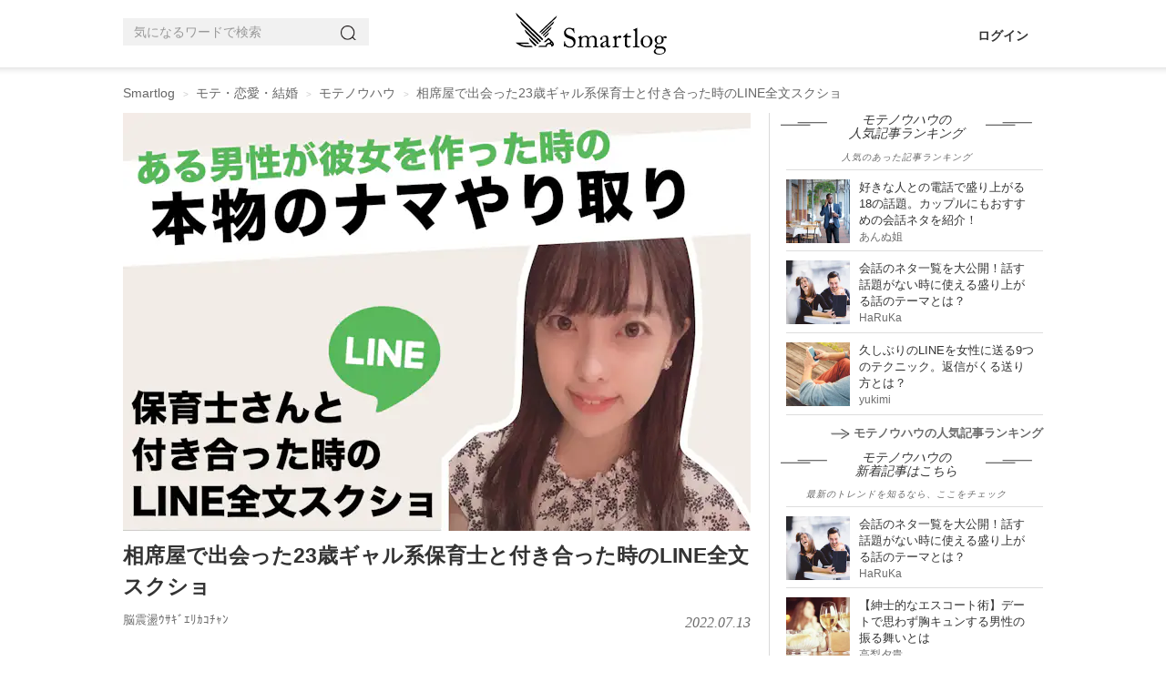

--- FILE ---
content_type: text/html; charset=utf-8
request_url: https://smartlog.jp/175428
body_size: 26534
content:
<!DOCTYPE html>
<html lang="ja">
<head>
  <meta charset="utf-8" />
  <title>相席屋で出会った23歳ギャル系保育士と付き合った時のLINE全文スクショ | Smartlog</title>
  <link href="//assets.smartlog.jp" rel="dns-prefetch" />
  <link href="//stat2.smartlog.jp" rel="dns-prefetch" />
  <link href="//smartlog-stat2.imgix.net" rel="dns-prefetch" />
  <link href="//www.googletagmanager.com" rel="dns-prefetch" />
  <link href="//adservice.google.co.jp" rel="dns-prefetch" />
  <link href="//partner.googleadservices.com" rel="dns-prefetch" />
  <link href="//tpc.googlesyndication.com" rel="dns-prefetch" />
  <link href="//pagead2.googlesyndication.com" rel="dns-prefetch" />
  <link href="//securepubads.g.doubleclick.net" rel="dns-prefetch" />
  <link href="//googleads.g.doubleclick.net" rel="dns-prefetch" />
  <link as="image" fetchpriority="high" href="https://smartlog-stat2.imgix.net/uploads/content/piece/2021/4/957fd1/%E7%9B%B8%E5%B8%AD%E5%B1%8B%E3%81%A6%E3%82%99%E5%87%BA%E4%BC%9A%E3%81%A3%E3%81%9F23%E6%AD%B3%E3%82%AD%E3%82%99%E3%83%A3%E3%83%AB%E7%B3%BB%E4%BF%9D%E8%82%B2%E5%A3%AB%E3%81%A8%E4%BB%98%E3%81%8D%E5%90%88%E3%81%A3%E3%81%9F%E6%99%82%E3%81%AELINE%E5%85%A8%E6%96%87%E3%82%B9%E3%82%AF%E3%82%B7%E3%83%A7.jpg?w=689&amp;h=459&amp;fit=crop&amp;auto=compress&amp;fm=webp&amp;q=35" rel="preload" type="image/webp" />
  <meta content="IE=edge" http-equiv="X-UA-Compatible" />
  <meta content="" itemprop="description" name="description" />
  <meta content="モテノウハウ, モテ・恋愛・結婚" itemprop="keywords" name="keywords" />
  <meta content="width=device-width, initial-scale=1.0, maximum-scale=5.0, user-scalable=yes" name="viewport" />
  <meta content="SHgLrckypF_4DxvesxzJ9a-RwXxeUJUznmr0AMbPnzM" name="google-site-verification" />
  <meta content="vyweo6i5bt1vvgizgiec38a2flgo8j" name="facebook-domain-verification" />
  <meta content="no-referrer-when-downgrade" name="referrer" />
  <meta content="相席屋で出会った23歳ギャル系保育士と付き合った時のLINE全文スクショ | Smartlog" property="og:title" />
  <meta content="article" property="og:type" />
  <meta content="https://smartlog.jp/175428" property="og:url" />
  <meta content="https://smartlog-stat2.imgix.net/uploads/content/piece/2021/3/k_pwaq/%E8%84%B3%E9%9C%87%E7%9B%AA%E3%82%A6%E3%82%B5%E3%82%AD%E3%82%99%E3%82%A8%E3%83%AA%E3%82%AB%E3%82%B3%E3%83%81%E3%83%A3%E3%83%B3_%E3%82%AD%E3%82%99%E3%83%A3%E3%83%AB%E7%B3%BB%E4%BF%9D%E8%82%B2%E5%A3%AB%E3%81%A8%E4%BB%98%E3%81%8D%E5%90%88%E3%81%86%E3%81%BE%E3%81%A6%E3%82%99.jpg?w=1200&h=630&fit=crop&auto=compress" property="og:image" />
  <meta content="Smartlog" property="og:site_name" />
  <meta content="" property="og:description" />
  <meta content="summary_large_image" name="twitter:card" />
  <meta content="https://smartlog-stat2.imgix.net/uploads/content/piece/2021/3/k_pwaq/%E8%84%B3%E9%9C%87%E7%9B%AA%E3%82%A6%E3%82%B5%E3%82%AD%E3%82%99%E3%82%A8%E3%83%AA%E3%82%AB%E3%82%B3%E3%83%81%E3%83%A3%E3%83%B3_%E3%82%AD%E3%82%99%E3%83%A3%E3%83%AB%E7%B3%BB%E4%BF%9D%E8%82%B2%E5%A3%AB%E3%81%A8%E4%BB%98%E3%81%8D%E5%90%88%E3%81%86%E3%81%BE%E3%81%A6%E3%82%99.jpg?w=1200&h=630&fit=crop&auto=compress" name="twitter:image" />
  <meta content="@Smartlog_" name="twitter:site" />
  <meta content="@Smartlog_" name="twitter:creator" />
  <link href="https://assets.smartlog.jp/favicon.ico?v=2018" rel="shortcut icon" />
  <link href="https://assets.smartlog.jp/apple-touch-icon-180x180.png" rel="apple-touch-icon" sizes="180x180" />
  <link href="https://assets.smartlog.jp/android-chrome-192x192.png" rel="icon" sizes="192x192" type="image/png" />
  <link href="https://smartlog.jp/175428" rel="canonical" />
  <style>*{
        -webkit-box-sizing:border-box;
        -moz-box-sizing:border-box;
        box-sizing:border-box;
    }
    html{
        font-family:sans-serif;
        -ms-text-size-adjust:100%;
        -webkit-text-size-adjust:100%
    }
    body{
        margin:0;
        font-family:"游ゴシック",YuGothic,"Helvetica Neue", Arial, "Hiragino Kaku Gothic ProN", "Hiragino Sans", Meiryo, sans-serif;
        font-size:14px;
        line-height:1.4;
        color:#333333;
        background-color:#ffffff;
        padding:0;
        width:100%
    }
    @media (max-width: 991px) {
        body {
            overflow-x: hidden
        }
    }
    article,
    aside,
    footer,
    header,
    main,
    menu,
    nav,
    section{
        display:block
    }
    @media (max-width: 991px){
        footer{
            padding:0 15px
        }
    }
    a{
        background-color:transparent;
        color:#333333;
        text-decoration:none
    }
    b{
        font-weight:bold
    }
    img{
        border:0;
        vertical-align:middle
    }
    p{
        margin:0 0 10px
    }
    ul{
        margin-top:0;
        margin-bottom:10px
    }
    h2{
        font-size: 16px;
        line-height: 1.1;
    }
    h3 {
        font-size: 20px;
    }
    @media (max-width: 991px){
        h3{
            padding-left:4px
        }
        h4{
            margin-left:10px
        }
    }
    u{
        font-size: 15px;
        font-weight: bold;
        color: #000;
        line-height: 28px;
        background-color: #e7e7e7;
        padding: 4px 2px 4px 4px;
        background: linear-gradient(transparent 55%, #d0ebff 0);
        text-decoration: none;
    }
    *:before,
    *:after{
        -webkit-box-sizing:border-box;
        -moz-box-sizing:border-box;
        box-sizing:border-box
    }
    .clearfix:before,
    .clearfix:after,
    .container-fluid:before,
    .container-fluid:after{
        content:" ";
        display:table
    }
    .clearfix:after,
    .container-fluid:after{
        clear:both
    }
    footer,
    .content-area{
        padding-left:0px;
        padding-right:0px;
    }
    #teaser{
        padding-left:0px;
        padding-right:0px;
    }
    
    @media (min-width:992px){
        .center-wrapper{
            background:#f4f4f4 url(https://smartlog-stat2.imgix.net/images/header-border-root.png) repeat-x top;
            top:-1px;
            padding:10px 0;
            margin-bottom:19px;
        }
        #teaser{
            margin:14px auto;
            max-width:1010px;
            overflow:hidden;
        }
    }
    
    @media (max-width: 991px){
        #teaser{
            width:100%;
            margin-top: 44px;
        }
    }
    .content-area{
        width:1010px;
        margin:0px auto;
        position:relative;
        float:none;
        clear:both
    }
    header{
        border-bottom:0
    }
    .win-font{
        font-family: "Open Sans","ヒラギノ角ゴ ProN W3","Hiragino Kaku Gothic ProN","メイリオ",Meiryo,sans-serif;
    }
    
    .container-fluid{
        margin-right:auto;
        margin-left:auto;
        padding-left:0px;
        padding-right:0px;
    }
    
    .hidden{
        display: none;
    }
    
    @media (min-width: 992px){
        nav#navbar-container{
            height: 75px;
            width: 1010px;
            margin-right: auto;
            margin-left: auto;
        }
    
        nav#navbar-container .pc-search{
            position: relative;
            padding: 0;
            float: left;
            margin-top: 20px;
            width: 270px;
        }
    
        nav#navbar-container .logo{
            position: absolute;
            top: 14px;
            left: calc(50% - 74px);
        }
    
        nav#navbar-container .pc-account{
            float: right;
            right: 0px;
            margin: 30px 16px 0 0;
        }
    
        nav#navbar-container .pc-account a{
            margin-left: 10px;
            font-weight: bold;
        }
    }
    
    @media (max-width: 991px){
    
        nav#navbar-container{
            height: 44px;
            padding: 0;
            width: 100%;
            z-index: 200000;
            background-color: #fff;
        }
    
        nav#navbar-container .hamburger-menu{
            position: relative;
            float: left;
            top:12px;
            left: 16px;
        }
    
        nav#navbar-container .logo{
            position: absolute;
            left: calc(50% - 58px);
            padding-top:6px;
        }
    
        nav#navbar-container .notification{
            float: right;
            position: relative;
        }
    
        nav#navbar-container .indexBtn{
            display: block;
            float: right;
            margin: 8px 8px 0 0;
        }
    
        nav#navbar-container .indexBtn a{
            display: block;
            border: 1px solid #000;
            padding:5px;
            font-size: 12px;
            box-sizing: border-box;
            background: #000;
            color: #fff;
        }
    
        nav#navbar-container .indexBtn a:hover{
            text-decoration: none;
        }
    }
    
    #slide-menu {
        position: fixed;
        top: 0;
        left: 0;
        min-width: 170px;
        width: 320px;
        height: 100%;
        background-color: #000;
        transform: translateX(-100%);
        transition: transform 0.3s ease;
        overflow-y: scroll;
        color: #fff;
        padding: 10px;
    }
    
    #slide-menu a{
        color: #fff;
    }
    
    #slide-menu.show {
        transform: translateX(0%);
    }
    
    .menu-auth{
        margin: 20px 0 20px 4px;
    }
    
    .menu-auth .auth-button{
        padding: 6px 20px;
        border: 1px solid #fff;
        font-size: 11px;
        margin-right: 10px;
    }
    
    .search-input{
        width: 90%;
        border: none;
        font-size: 11px;
        color: #000;
        border-radius: 0;
        background-color: #f1f1f1;
        height: 30px;
        padding: 6px 12px;
        line-height: 1.4;
        margin-left: 4px;
    }
    
    .menu-items{
        margin-top: 10px;
    }
    
    .menu-items ul{
        list-style: none;
        margin: 0;
        padding: 0;
    }
    
    .menu-items ul li{
        border-top: 0;
        border-bottom: 1px solid #222;
        background-repeat: no-repeat;
        background-size: 20px auto;
        background-position: 4px;
        box-sizing: border-box;
        padding-left: 15px;
        height: 42px;
    }
    
    .menu-items ul li a{
        display: block;
        padding: 10px;
        color: #fff;
        vertical-align: middle;
        margin-left: 10px;
    }
    input.form-control{
        border-radius:0;
        background-color:#f1f1f1
    }
    .searchButton{
        width:17px;
        height:17px;
        border:0;
        padding:0;
        position:absolute;
        top:7px;
        right:8px
    }
    @media (min-width:992px){
        .searchButton{
            right:6px;
            background:url(https://smartlog-stat2.imgix.net/images/icons/icon_search.png) no-repeat!important;
            background-size:18px 18px!important;
            position: absolute;
            top: 7px;
            width: 17px;
            height: 17px;
            border: 1px solid transparent;
            white-space: nowrap;
            padding: 6px 12px;
            font-size: 14px;
            line-height: 1.4;
            border-radius: 4px;
            touch-action: manipulation;
            display: inline-block;
            margin-bottom: 0;
            font-weight: normal;
            text-align: center;
            vertical-align: middle;
        }
    }
    .form-group{
        margin-bottom:15px
    }
    .form-control{
        border:none;
        background-color:#eee;
        display:block;
        width:100%;
        height:30px;
        padding:6px 12px;
        font-size:14px;
        line-height:1.4;
        color:#999999
    }
    .form-control::-moz-placeholder{
        color:#999999;
        opacity:1
    }
    .form-control:-ms-input-placeholder{
        color:#999999
    }
    .form-control::-webkit-input-placeholder{
        color:#999999
    }
    @media (max-width: 991px) {
        #smlg-search {
            position: fixed;
            top: 90px;
            left: -320px;
            width: 320px !important;
            z-index: 1000000 !important;
            border: 0;
            background-color: #000;
            height: 48px;
            display: block;
            opacity: 0;
            visibility: hidden;
            transition: all 0.1s linear;
        }
        #smlg-search.active {
            opacity: 1;
            visibility: visible;
            left:0;
        }
        #fixed-header{
            position: absolute;
            top: inherit;
            left: inherit;
            width: 100%;
            z-index:200;
        }
        #fixed-header.fixhead{
            position: fixed;
            top: 0;
            left:0;
            width: 100%;
            height: auto;
            backface-visibility:hidden;
            transition: all 0.3s ease;
        }
        #fixed-header.fixhead.apphide{
            top: -78px;
        }
        .searchButton {
            background: none !important
        }
    
        input.form-control{
            width:100%
        }
        #app-foot-link-icon{
            float: right;
            position:relative;
            top: 9px;
            left: -12px;
        }
        
        #app-foot-link-icon2{
            float: right;
            position:relative;
            top: 9px;
            left: -12px;
        }
        
        #app-foot-link-icon2:after {
            content:attr(data-badge);
            font-family: "Helvetica Neue",Arial,"Hiragino Kaku Gothic ProN","Hiragino Sans",'ヒラギノ角ゴ ProN W3', 'Courier New', Courier, monospace;
            position:absolute;
            top:-6px;
            right:-6px;
            font-size:10px;
            background:#C92606;
            color:white;
            width:12px;
            height:12px;
            text-align:center;
            line-height:12px;
            border-radius:50%;
            -webkit-border-radius:50%;
            -moz-border-radius:50%;
            -ms-border-radius:50%;
            -o-border-radius:50%;
        }
    }
    .col-md-c3,
    .col-md-ct{
        position:relative;
        min-height:1px;
        padding-left:15px;
        padding-right:15px
    }
    @media (min-width:992px){
        .col-md-c3,
        .col-md-ct{
            float:left
        }
        .col-md-c3{
            width: 300px;
        }
        .col-md-ct{
            width: 710px;
        }
    }
    section header{
        border:0;
        padding:0
    }
    section header h2{
        font-size:16px;
        margin:4px 0 1px;
        font-weight:bold
    }
    #newArticles h2,
    #premiumArticles h2,
    #accessRankingCategory h2{
        background-size:51px 4px;
        text-align:center;
        font-style:italic;
        font-family:"Times New Roman";
        font-weight:normal
    }
    #newArticles h2 a,
    #premiumArticles h2 a{
        font-size:16px;
        font-weight:normal
    }
    #newArticles p,
    #premiumArticles p,
    #accessRankingCategory p{
        font-size:10px;
        text-align:center;
        font-style:italic;
        letter-spacing:1px;
        margin-bottom:6px
    }
    #accessRankingCategory p{
        margin: 0 0 6px 0;
        color: #666666;
    }
    #accessRanking.sidelist footer span,
    #newArticles.sidelist footer span,
    #premiumArticles.sidelist footer span{
        padding-left:4px;
        font-size:12px
    }
    
    @media (min-width: 992px) {
        section#premiumArticles.sidelist footer a,
        section#newArticles.sidelist footer a{
            display:inherit;
            float:right
        }
    }
    @media (max-width:991px) {
        .sidelist footer span {
            padding-left: 0
        }
    }
    section header p{
        margin:0;
        font-size:14px;
        color:#666666;
    }
    section main li{
        position:relative;
        border-bottom:1px solid #eeeeee;
        padding:12px 10px 8px 0;
        padding-left:0;
        list-style:none;
    }
    @media (min-width:992px){
        section main li{
            border-bottom:1px solid #dedede
        }
    }
    aside{
        padding:0!important
    }
    aside h2{
        line-height: 1.1;
    }
    .sidelist{
        padding:0 0 10px
    }
    .sidelist h2{
        padding-top:0;
        margin-top: 0;
    }
    @media (min-width: 992px){
        #mainContents .sidelist {
            padding: 0;
        }
    }
    .sidelist .sidelist-title{
        font-size:13px;
        line-height:18px;
    }
    .sidelist .sidelist-title h3{
        font-size:13px;
        line-height:18px;
        margin:0;
    }
    .sidelist .sidelist-title a{
        color:#333;
        font-weight: normal;
    }
    .sidelist a{
        font-size:13px;
        line-height:18px
    }
    .sidelist .userName{
        margin-top:0px;
        font-size:12px;
        color:#6c6c6c;
        bottom:0
    }
    
    @media (max-width: 991px){
        .sidelist .userName{
            margin-top:10px;
        }
    }
    .sidelist .number{
        font-weight:bold
    }
    .sidelist a{
        color:#6c6c6c;
        font-size:13px;
    }
    .sidelist .userName a{
        font-size:11px;
        top: 1px;
    }
    
    
    ul.loop-article-min-h80{
        list-style: none;
        margin: 0;
        padding: 0;
    }
    
    ul.loop-article-min-h80 li{
        margin: 0;
        display: flex;
        height: 102px;
        padding: 10px 0 8px 0;
        border-bottom: 1px solid #dedede;
    }
    
    ul.loop-article-min-h80 li h3{
        height: 65px;
        padding: 0;
        margin: 0;
        font-size: 13px;
        line-height: 18px;
        font-weight: normal;
    }
    
    ul.loop-article-min-h80 li h3.with-description{
        height: inherit;
    }
    
    ul.loop-article-min-h80 li h3 a{
        color: #333;
    }
    
    ul.loop-article-min-h80 li:first-child{
        border-top: 1px solid #d9d9d9;
    }
    
    .loop-article-min-h80-text{
        margin-left: 10px;
        width: 100%;
    }
    
    .loop-article-min-h80 .userName{
        margin-top:0px;
        font-size:12px;
        color:#6c6c6c;
        bottom:0;
        text-align: right;
    }
    .loop-article-min-h80 .userName a{
        font-size:11px;
        top: 1px;
    }
    
    @media (max-width:991px) {
        .sidelist a {
            font-size: 13px
        }
        .loop-article-min-h80 a {
            font-size: 14px
        }
        .sidelist .sidelist-title h3{
            padding-left:0;
        }
    }
    .sidelist .thumb{
        position:relative;
        height:65px
    }
    .sidelist .thumb img{
        width:80px;
        height:80px
    }
    .sidelist .thumb65 .thumb img{
        width:70px;
        height:70px
    }
    .sidelist .thumb65 .thumb .new{
        position: absolute;
        top: 0;
        left: 0;
        width: 32px;
        height: 32px;
    }
    .sidelist h4{
        font-size:14px;
        margin:0;
        width:100%
    }
    .col-md-c3 .sidelist h4{
        margin:0!important;
        height:inherit
    }
    .sidelist footer{
        margin:0
    }
    .sidelist footer a{
        display:block;
        text-align:right;
        font-weight:bold
    }
    .sidelist footer img{
        margin-right:4px
    }
    @media (max-width:991px){
        .sidelist .sub{
            margin-top:3px!important
        }
        .col-md-c3 .sidelist h4 {
            margin-bottom: 8px !important
        }
    }
    @media (min-width:992px){
        #mainContents .sidelist main{
            margin:0
        }
    }
    @media (max-width:991px) {
        #articleContents,
        #loginContents{
            padding-top: 122px !important;
            margin-top: 0 !important;
        }
        #articleContents.appNoneCont,
        #loginContents.appNoneCont{
            padding-top: 44px !important;
            margin-top: 0 !important;
        }
    }
    @media (max-width: 991px){
        .content-area{
            width:100%!important;
            padding:5px 15px 0 15px;
        }
        #topContents .content-area{
            padding: 0;
        }
    }
    main.thumb65 ul li{
        height:90px;
        padding:10px 10px 8px 0
    }
    .thumb img.new{
        position:absolute;
        top:0;
        left:0;
        width:32px !important;
        height:32px !important;
    }
    @media screen and (max-width:480px){
        .col-md-c3 .sidelist h4{
            margin:10px 0 5px;
            min-height:35px
        }
    }
    @media (max-width:360px){
        .sidelist h4{
            margin:6px 0 0 0
        }
    }
    #mainContents .star{
        display: inline-block;
        padding-left:20px;
        background:url(https://smartlog-stat2.imgix.net/images/icons/icon_heart.png) no-repeat 5px;
        background-size:10px;
        font-weight:normal
    }
    @media (max-width: 991px){
        #mainContents{
            padding-right:0px;
            padding-left:0px;
        }
        #mainContents section:not(#globalNav) {
            padding: 0 20px 20px 20px
        }
        #category-children, #accessRankingCategory{
            margin: 10px 0 19px 0;
            padding: 0 20px
        }
        #category-children h2, #accessRankingCategory h2 {
            margin-bottom: 10px;
        }
    }
    @media (min-width:992px){
        #mainContents{
            padding-right:20px;
            margin-top:0px;
            padding-left:0px;
            border-right:1px solid #d9d9d9
        }
        #mainContents .sub{
            clear:both;
            float:none
        }
        #mainContents header{
            border-left:none;
            padding:0 0 10px
        }
        #mainContents header h3{
            float:left
        }
        #mainContents header p:not(.description){
            margin-top:4px;
            float:right
        }
    }
    #item section{
        margin-bottom: 20px;
    }
    
    #item #mainContents section{
        padding: 0;
    }
    
    #newArticles, #premiumArticles{
        margin-bottom:20px
    }
    @media (min-width:992px) {
        #newArticles, #premiumArticles {
            margin-bottom: 40px
        }
    }
    
    #newArticles h2,
    #premiumArticles h2{
        background:url(https://smartlog-stat2.imgix.net/images/h3.png) right 34px bottom 8px no-repeat,url(https://smartlog-stat2.imgix.net/images/h3.png) left 34px bottom 8px no-repeat;
        background-size:51px 4px;
    }
    #newArticles ul li:first-child, #premiumArticles ul li:first-child, #accessRankingCategory ul li:first-child{
        border-top:1px solid #dddddd
    }
    @media (max-width:991px) {
        #newArticles main,
        #premiumArticles main,
        #accessRankingCategory {
            margin: 0;
        }
    }
    #accessRankingCategory h2{
        width:100%;
        background:url(https://smartlog-stat2.imgix.net/images/h3.png) right 18px bottom 8px no-repeat,url(https://smartlog-stat2.imgix.net/images/h3.png) left 18px bottom 8px no-repeat;
        background-size:51px 4px
    }
    @-ms-viewport{
        width: device-width
    }
    
    ul.wpp-list{
        position: relative;
        padding-left: 0;
        margin-left: 18px;
    }
    
    ul.wpp-list a.thumb{
        position: relative;
        height: 70px;
    }
    
    ul.wpp-list li{
        list-style: none;
        border-bottom: 1px solid #dddddd;
        height: 90px;
        padding: 10px 10px 8px 0;
        display: flex;
    }
    
    ul.wpp-list li a.thumb img{
        width: 70px;
        height: 70px;
    }
    
    ul.wpp-list li .sidelist-title{
        padding-left: 10px;
    }
    
    @media (max-width:991px) {
        ul.wpp-list li .sidelist-title{
            padding-left: 10px;
        }
        
    }
    
    .wpp-list-index{
        text-align: right;
        font-weight: bold;
    }
    .wpp-list-index img{
        margin-right: 4px;
    }
    
    @media (max-width:991px) {
        ul.wpp-list{
            padding-left: 0;
            margin-left: 0;
        }
        ul.wpp-list li{
            height: 100px;
        }
        ul.wpp-list li a.thumb img {
            width: 80px;
            height: 80px;
        }
        ul.wpp-list li .sidelist-title a{
            font-size: 14px;
        }
        .wpp-list-index{
            text-align: center;
            border: 1px solid #000;
            padding: 10px;
            color: #333333;
            margin-bottom: 50px;
        }
        
    }
    
    #header-border{
        background: #fff url(https://smartlog-stat2.imgix.net/images/header-border.png) repeat-x bottom;
        background-position: 0 74px;
    }
    
    #breadcrumb {
        padding: 4px 0;
        color: #666666;
        position: relative;
        width: 1010px;
        margin: 6px auto 0 auto;
    }
    .breadcrumb {
        padding: 8px 15px;
        margin-bottom: 0px;
        list-style: none;
        border-radius: 4px;
        color: #666666;
    }
    .breadcrumb li {
        display: inline-block;
    }
    .breadcrumb>li+li:before {
        content: "> ";
        font-size: 10px;
        padding: 0 5px;
        color: #cccccc;
    }
    #breadcrumb a {
        color: #666666;
    }
    @media (min-width: 992px){
        ul.breadcrumb {
            margin-top: 0;
            margin-bottom: 0;
            padding-right: 0;
            padding-left: 0;
        }
    }
    #articleContents{
        width: 1010px !important;
        margin: 0px auto 20px auto !important;
        position: relative;
        float: none !important;
        clear: both;
    }
    #article {
        margin: 0;
    }
    #article h1 {
        margin-top: 10px;
        margin-bottom: 10px;
        font-size: 23px;
        font-weight: bold;
        line-height: 34px;
    }
    #article .description{
        float: none !important;
        color: #494949;
    }
    #article ul li{
        line-height: 28px;
        font-size: 15px;
    }
    #article li a{
        text-decoration: underline;
        color: #044cec;
    }
    #category-children ul.tags{
        list-style: none;
        padding: 0;
    }
    #category-children .tags a{
        background: #f1f1f1;
        padding: 7px 10px;
        margin: 0 4px 4px 0;
        color: #3b3b3b;
        word-break: keep-all;
        display: block;
        float: left;
    }
    @media (min-width: 992px){
        #article {
            padding-left: 0 !important;
        }
        #article .description{
            font-size: 13px;
            line-height: 22px;
            margin-bottom: 16px;
        }
    }
    @media (max-width: 991px){
        #articleContents {
            width: 100% !important;
            padding-left:20px;
            padding-right:20px;
        }
        #articleContents #mainContents section:not(#globalNav) {
            padding: 0;
            border: 0;
        }
        #article {
            padding: 0 0 10px 0 !important;
        }
        #article h1 {
            margin-top: 10px;
            font-size: 19px;
            line-height: 28px;
        }
        #article .description {
            margin-bottom: 10px;
            font-size: 13px;
            line-height: 22px;
        }
    }
    a.userNameText {
        padding: 4px 4px 4px 0;
        font-size: 13px;
        color: #6c6c6c;
    }
    #article .other {
        clear: both;
        margin: 8px 0;
    }
    .sponsor-box {
        display:flex; 
        justify-content: space-between; 
        align-items: center;
        margin-top: 4px;
    }
    
    .sponsor-box .sponsor-title {
        font-size: 11px; 
        color: #6c6c6c; 
        margin-right: 1em;
    }
    
    .sponsor-mark {
        margin-left: 0.2em;
        font-size: 12px;
        padding: 0 0.5em;
        border: solid 0.5px #888888;
        color: #888888;
    }
    #article .metaDate {
        float: right;
        top: 2px;
        position: relative;
        font-family: "Times New Roman";
        font-size: 16px;
        font-style: italic;
        color: #6c6c6c;
        text-transform: uppercase;
        -webkit-font-smoothing: antialiased;
    }
    #article #fav-count{
        font-size: 12px;
        color: #6c6c6c;
    }
    #article p:first-child {
        float: none !important;
        margin: 0 !important;
    }
    #article p.date {
        font-family: "Times New Roman";
        font-size: 14px;
        float: left;
        font-style: italic;
        color: #6c6c6c;
        margin-top: 20px;
        text-transform: uppercase;
        -webkit-font-smoothing: antialiased;
        -moz-osx-font-smoothing: grayscale;
    }
    
    #article #article-hero{
        margin-bottom: 10px;
    }
    
    #article #article-hero img{
        width: 100%;
    }
    
    @media (min-width: 992px){
    
        #article #article-hero{
            width: 689px;
            height: 459px;
        }
    }
    
    #article .smlg-item{
        margin-bottom: 18px;
    }
    
    .fav_heart{
        line-height: 0;
        margin-right: 5px;
    }
    .fav_heart svg{
        width: 13px;
        height:auto;
        fill: #6c6c6c;
    }
    .ico-heart-red svg{
        fill: #E71E19;
    }
    .fav_heart {
        vertical-align: middle;
        line-height: 0;
        margin-right: 4px;
        display: inline-block;;
        padding: 0;
    }
    .fav_heart svg{
        width: 11px;
        top: -1px;
        position: relative;
    }
    
    #supervisor{
        border: 1px solid #e0e0e0;
        margin-bottom: 20px;
    }
    
    #supervisor p,
    #supervisor a,
    #supervisor .kuro,
    #supervisor li
    {
        font-size: 11.5px;
        line-height: 1.4;
    }
    
    #supervisor p{
        margin-bottom: 0;
    }
    
    #supervisor #supervisor_box{
        display: flex;
    }
    
    #supervisor #supervisor_image{
        margin: 10px 10px 0 10px;
    }
    
    #supervisor #supervisor_image img{
        border-radius: 90px;
    }
    
    #supervisor #supervisor_text{
        margin: 10px 10px 0 0;
    }
    
    #supervisor #supervisor_summary{
        font-size: 17px;
        font-weight: bold;
        margin-bottom: 6px;
    }
    
    #supervisor #supervisor_title{
        font-size: 13px;
        font-weight: bold;
    }
    
    #supervisor #supervisor_name{
        font-size: 13px;
        font-weight: bold;
    }
    
    #supervisor #supervisor_profile{
        font-size: 11.5px;
        margin-top: 6px;
    }
    
    #supervisor #supervisor_description{
        font-size: 11.5px;
        margin: 0 10px 10px 10px;
    }
    
    #supervisor hr{
        margin: 10px;
    }
    
    @media (min-width: 992px){
        .ico-heart {
            font-size: 14px;
            padding: 11px 0;
        }
    }
    @media (max-width: 991px){
        .sidelist .sub {
            margin-top: 3px !important;
        }
        .sidelist .sub a {
            font-size: 13px;
        }
        a.userNameText {
            padding: 0;
            margin-right: 4px;
        }
        .fav_heart{
            margin-right: 6px;
        }
        .fav_heart svg{
            width: 11px;
        }
        .fav_heart svg{
            width: 10px;
        }
    }
    
    article .wp {
        font-size: 17px;
    }
    #article p {
        font-size: 15px;
        line-height: 25.5px;
        margin: 0 0 18px 0;
    }
    #article p:empty {
        visibility: hidden;
        margin: 0;
    }
    #article p.p-img {
        font-size: 16px;
        line-height: 28px;
        margin: 0 0 6px 0;
    }
    img.size-size-B {
        height: 100%;
        max-width: 100%;
        padding: 0;
        font-size: 15px;
        line-height: 25.5px;
        margin: 0 0 6px 0;
    }
    #article p a {
        color: #044cec;
        text-decoration: underline;
    }
    article b,
    article strong {
        font-size: 100%;
        font-weight: bold;
        color: #000;
        line-height: 28px;
        background-color: #e7e7e7;
        padding: 4px 2px 4px 4px;
    }
    article h2 {
        font-size: 23px;
        line-height: 32px;
        padding: 12px 0 12px 4px;
        font-weight: bold;
        background: url(https://smartlog-stat2.imgix.net/images/h2-border-top.png) top repeat-x;
        border-top: 0;
        border-bottom: 1px solid #000;
        color: #000;
        margin-top: 20px;
        margin-bottom: 24px;
    }
    article h3 {
        font-size: 19px;
        font-weight: bold;
        clear: both;
        margin: 0;
        padding: 14px 0;
        background: transparent;
        color: #000;
        line-height: 32px;
        position: relative;
        border-top: 1px solid #ccc;
    }
    article h3:after {
        content: ".";
        line-height: 0;
        display: block;
        overflow: hidden;
        position: absolute;
        top: -1px;
        width: 16%;
        border-top: 1px solid #000000;
    }
    @media (max-width: 991px){
    
        #article #article-hero{
            min-height: 223px;
            height: 260px;
        }
        #article p {
            padding: 0;
            font-size: 15px;
        }
        article h2 {
            font-size: 18px;        
            padding: 10px 0 10px 4px;
        }
        article h3 {
            font-size: 16px;
            padding: 10px 0;
            line-height: 28px;
        }
        article span.mokuji-tobi{
            position: absolute;
            margin-top: -70px;
        }
    }
    
    article#article .item-scroll-overflow{
        /*overflow-y:scroll;*/
        overflow-x:scroll;
    }
    
    article#article table.item-scroll {
        width: 689px;
        counter-reset: rank;
    }
    
    @media (max-width: 991px){
        article#article table.item-scroll {
            width: 420px;
        }
    }
    
    article#article table.item-scroll th,
    article#article table.item-scroll td {
        font-size: 12px;
        vertical-align: middle;
        padding: 0 2px;
        border: 1px solid #e0e0e0;
    }
    
    article#article table.item-scroll tbody td{
        height: 55px;
    }
    
    article#article table.item-scroll tbody td:nth-child(4){
        padding-left:4px;
    }
    
    article#article table.item-scroll thead .fixed01,
    article#article table.item-scroll thead .fixed02{
        background-color: #ebebeb;
        color: #333;
        padding-left: 4px;
        border-right: 1px solid #fff;
    }
    
    article#article table.item-scroll thead th.fixed02:last-child{
        border-right: 1px solid #e0e0e0;
    }
    
    article#article table.item-scroll tr:nth-child(2n) {
        background-color: #fafafa;
    }
    
    article#article table.item-scroll .fixed01,
    article#article table.item-scroll .fixed02 {
        position: sticky;
        top: 0;
        left: 0;
        color: #000;
        background: #fff;
    }
    
    article#article table.item-scroll .fixed01:before {
        content: "";
        position: absolute;
        top: -1px;
        left: -1px;
        width: 100%;
        height: 100%;
    }
    article#article table.item-scroll .fixed02:before {
        top: -1px;
        left: -1px;
    }
    
    article#article table.item-scroll .fixed01 {
        z-index: 20;
        font-size:12px;
        font-weight: normal;
    }
    
    article#article table.item-scroll .fixed02 {
        z-index: 10;
        font-size:12px;
        font-weight: normal;
        height: 44px;
    }
    
    article#article table.item-scroll .item-scroll-img::before {
        content: "";
        position: absolute;
        z-index: 5;
        border-bottom: 22px solid transparent;
        border-left: 22px solid rgba(0,0,0,0.6);
    }
    
    article#article table.item-scroll .item-scroll-img1::before {
        border-left: 22px solid rgba(226,208,110,0.6);
    }
    
    article#article table.item-scroll .item-scroll-img2::before {
        border-left: 22px solid rgba(192,192,192,0.6);
    }
    
    article#article table.item-scroll .item-scroll-img3::before {
        border-left: 22px solid rgba(188,112,53,0.6);
    }
       
    article#article table.item-scroll .item-scroll-img::after {
        counter-increment: rank;
        content: counter(rank);
        font-style: italic;
        font-family: "Times New Roman, Oranienbaum";
        position: absolute;
        top: -1px;
        left: 2px;
        font-size: 6px;
        color: #fff;
        z-index: 8;
    }
       
    article#article table.item-scroll .item-scroll-img1::after {
        color: #000;
    }
    
    article#article table.item-scroll .fixed02 img{
        max-height: 55px;
        max-width: 55px;
    }
    
    article#article table.item-scroll .fixed02 img{
        object-fit: cover;
        position: absolute;
        top: 50%;
        left: 50%;
        transform: translate(-50%,-50%);
        -webkit-transform: translate(-50%,-50%);
        -moz-transform: translate(-50%,-50%);
        -ms-transform: translate(-50%,-50%);
        -o-transform: translate(-50%,-50%);
    }
    
    article#article table.item-scroll .item-scroll-title a{
        text-decoration: underline;
        color: #044cec;
    }
    
    article#article .item-scroll-overflow-tate{
        /*overflow-y:scroll;*/
        overflow-x:scroll;
    }
    
    article#article table.item-scroll-tate {
        width: max-content;
        counter-reset: rank;
    }
    
    @media (max-width: 991px){
        article#article table.item-scroll-tate {
            width: max-content;
        }
    }
    
    article#article table.item-scroll-tate a {
        color: #044cec;
        text-decoration: underline;
    }
    
    article#article table.item-scroll-tate th,
    article#article table.item-scroll-tate td {
        font-size: 14px;
        vertical-align: middle;
        padding: 0 2px;
        border: 1px solid #e0e0e0;
    }
    
    article#article table.item-scroll-tate tbody td{
        height: 55px;
        padding: 10px 12px;
        width: 200px;
    }
    
    article#article table.item-scroll-tate tbody tr.vertical-align-top td{
        vertical-align: top;
    }
    
    article#article table.item-scroll-tate tbody td:nth-child(4){
        padding-left:4px;
    }
    
    article#article table.item-scroll-tate thead .fixed01-tate,
    article#article table.item-scroll-tate tbody .fixed01-tate{
        background-color: #ebebeb;
        color: #333;
        padding-left: 4px;
        border-right: 1px solid #fff;
    }
    
    article#article table.item-scroll-tate thead tr{
        height: 150px;
    }
    
    article#article table.item-scroll-tate thead th.fixed04-tate:last-child{
        border-right: 1px solid #e0e0e0;
    }
    
    article#article table.item-scroll-tate tr:nth-child(2n) {
        background-color: #fafafa;
    }
    
    article#article table.item-scroll-tate .fixed01-tate,
    article#article table.item-scroll-tate .fixed04-tate {
        position: relative;
        top: 0;
        left: 0;
        color: #000;
        background: #fff;
    }
    
    article#article table.item-scroll-tate .fixed01-tate:before {
        content: "";
        position: absolute;
        top: -1px;
        left: -1px;
        width: 100%;
        height: 100%;
    }
    article#article table.item-scroll-tate .fixed04-tate:before {
        top: -1px;
        left: -1px;
    }
    
    article#article table.item-scroll-tate .fixed01-tate {
        z-index: 20;
        font-size:13px;
        font-weight: normal;
    }
    
    article#article table.item-scroll-tate .fixed04-tate {
        z-index: 10;
        font-size:12px;
        font-weight: normal;
    }
    
    article#article table.item-scroll-tate .item-scroll-img-tate::before {
        content: "";
        position: absolute;
        z-index: 5;
        border-bottom: 30px solid transparent;
        border-left: 30px solid rgba(0,0,0,0.6);
    }
    
    article#article table.item-scroll-tate .item-scroll-img1::before {
        border-left: 30px solid rgba(226,208,110,0.6);
    }
    
    article#article table.item-scroll-tate .item-scroll-img2::before {
        border-left: 30px solid rgba(192,192,192,0.6);
    }
    
    article#article table.item-scroll-tate .item-scroll-img3::before {
        border-left: 30px solid rgba(188,112,53,0.6);
    }
       
    article#article table.item-scroll-tate .item-scroll-img-tate::after {
        counter-increment: rank;
        content: counter(rank);
        font-style: italic;
        font-family: "Times New Roman, Oranienbaum";
        position: absolute;
        top: -1px;
        left: 2px;
        font-size: 12px;
        color: #fff;
        z-index: 8;
    }
       
    article#article table.item-scroll-tate .item-scroll-img1::after {
        color: #000;
    }
    
    article#article table.item-scroll-tate .pr-badge.item-scroll-img1::before {
        content: "";
        position: absolute;
        z-index: 5;
        border-bottom: 30px solid transparent;
        border-left: 30px solid #000;
    }
    article#article table.item-scroll-tate .pr-badge::after {
        content: 'PR';
        font-style: italic;
        font-family: "Times New Roman, Oranienbaum";
        position: absolute;
        top: -1px;
        left: 0px;
        font-size: 10px;
        color: #fff;
        z-index: 8;
    }
    
    article#article table.item-scroll-tate .item-scroll-title-tate a{
        text-decoration: underline;
        color: #044cec;
    }
    
    article#article table.item-scroll-tate a.btn-default-table-tate{
        background-color: #000;
        text-decoration: none;
        color: #ffffff;
    }
    
    article#article table.item-scroll-tate .fixed04-tate img,
    article#article table.item-scroll-tate .fixed04-tate video {
        max-height: 150px;
        max-width: 150px;
    }
    
    article#article table.item-scroll-tate .fixed04-tate img,
    article#article table.item-scroll-tate .fixed04-tate video {
        object-fit: cover;
        position: absolute;
        padding: 1px;
        top: 50%;
        left: 50%;
        transform: translate(-50%, -50%);
        -webkit-transform: translate(-50%, -50%);
        -moz-transform: translate(-50%, -50%);
        -ms-transform: translate(-50%, -50%);
        -o-transform: translate(-50%, -50%);
    }
    
    @media (max-width: 991px){
        #article .btn-default-table-tate {
            background-color: #000000;
            color: #fff;
            height: 30px;
            font-size: 12px;
            padding: 6px 10px;
            display: block;
            text-decoration: none;
            margin-bottom: 0;
            font-weight: normal;
            text-align: center;
            vertical-align: middle;
            -ms-touch-action: manipulation;
            touch-action: manipulation;
            background-image: none;
            border: 1px solid transparent;
            white-space: nowrap;
            line-height: 1.4;
            border-radius: 4px;
        }
        #article .btn-default-table-tate:after {
            position: relative;
            width: 11px;
            height: 11px;
            content: " ";
            background: url(https://smartlog-stat2.imgix.net/images/icon_item_arrow.png);
            background-size: contain;
            background-repeat: no-repeat;
            vertical-align: middle;
            display: inline-block;
            top: -1px;
            left: 6px;
        }
    }
    
    @media (max-width: 428px) {
    
        #article #article-hero{
            height: 250px;
        }
    }
    
    @media (max-width: 393px) {
    
        #article #article-hero{
            height: 230px;
        }
    }
    
    @media (max-width: 375px) {
    
        #article #article-hero{
            height: 220px;
        }
    }
    
    .sp_overlay {
        position: fixed;
        bottom: 0;
        width: 100%;
        padding-bottom: env(safe-area-inset-bottom);
        z-index: 2147483647;
        background-color: #fff;
        display: flex;
        justify-content: center;
    }
    
    @media screen and (max-width: 991px) {
        span.article_social_fav{
            font-size: 12px;
            color: #000;
        }
    }
    
    #article ul{
        padding-left: 23px;
        margin-bottom: 10px;
        list-style: square;
    }
    
    #article .article-page-nav{
        display: block;
        background: #f0f0f0;
        border: 1px solid #e0e0e0;
        padding: 15px;
        -webkit-box-sizing: border-box;
        box-sizing: border-box;
        margin-bottom: 20px;
        position: relative;
    }
    
    #article .article-page-nav:before{
        content: "好きなところから読めます";
        font-size: 1.2em;
        padding: 0;
        border: 0;
        background: none;
        margin: 0;
        font-weight: bold;
    }
    #article .article-page-nav #indexPosAnc{
        display: block;
        position: absolute;
        top: -60px;
        left: 0;
        width: 0;
        height: 0;
        visibility: hidden;
    }
    #article .article-page-nav > h2{
        font-size: 1.2em;
        padding: 0;
        border: 0;
        background: none;
        margin: 0;
    }
    #article .article-page-nav > ul{
        margin-left: 10px;
        padding: 0;
        margin-bottom: 1.5em;
    }
    #article .article-page-nav ul li ul{
        padding:0 0 0 1.25em;
        margin-bottom: 1em;
    }
    #article .article-page-nav ul li{
        list-style: none;
        font-size: 15px;
        line-height: 1.8em;
        padding: 8px 0 0 0;
        border-bottom: 0 none;
    }
    #article .article-page-nav > ul > li:last-child,
    #article .article-page-nav ul:last-of-type,
    #article .article-page-nav ul li ul:last-of-type{
        margin-bottom: 0;
    }
    @media (max-width:767px) {
        #article .article-page-nav{
            padding: 10px;
        }
        #article .article-page-nav > ul{
            padding-left:0;
        }
        #article .article-page-nav > h2{
            text-align: center;
        }
        #article .article-page-nav ul li{
            font-size: 13px;
            line-height: 1.8em;
        }
        #article .article-page-nav ul li ul{
            padding-left: 1em;
        }
    }
    
    
    @media (max-width:768px) {
        .ad{
            height: 310px;
            min-height: 310px;
        }
        #mokuji_btn {
            display: none;
            position: fixed;
            right: 0px;
            bottom: 130px;
            border: solid 1px #000;
            border-radius: 1em 0 0 1em;
            height: 40px;
            width: 160px;
            background-color: #000;
            color: #fff;
            z-index: 9999;
            padding: 10px 2em;
        }
        
        #mokuji_btn_text {
            display:flex; 
            justify-content: center; 
            width: 100%;
        }
        
    }
    
    .loop-article-min-h80 .thumb{
        position: relative;
    }
    
    .loop-article-min-h80 .thumb .new{
        position: absolute;
        top: 0;
        left: 0;
        width: 32px;
        height: 32px;
    }
    
    @media (max-width: 991px){
        .special-top #article .article-section {
            padding: 0px 20px !important;
        }
    }
    
    @media (min-width: 992px){
    
        #articleContents #accessRankingCategory h2{
            background: url(https://smartlog-stat2.imgix.net/images/h3.png) right 12px bottom 16px no-repeat, url(https://smartlog-stat2.imgix.net/images/h3.png) left 12px bottom 16px no-repeat;
            background-size: 51px 4px;
            font-size: 14px;
        }
    
        #articleContents #accessRankingCategory h2.oneline{
            background: url(https://smartlog-stat2.imgix.net/images/h3.png) right 12px bottom 6px no-repeat, url(https://smartlog-stat2.imgix.net/images/h3.png) left 12px bottom 6px no-repeat;
            background-size: 51px 4px;
        }
    }
    
    
    @media (max-width: 991px){
    
        #articleContents #accessRankingCategory h2{
            background: url(https://smartlog-stat2.imgix.net/images/h3.png) right 8px bottom 16px no-repeat, url(https://smartlog-stat2.imgix.net/images/h3.png) left 8px bottom 16px no-repeat;
            background-size: 51px 4px;
            margin: 20px 0 0 0;
        }
    
        #articleContents #accessRankingCategory h2.oneline{
            background: url(https://smartlog-stat2.imgix.net/images/h3.png) right 8px bottom 6px no-repeat,url(https://smartlog-stat2.imgix.net/images/h3.png) left 8px bottom 6px no-repeat;
            background-size: 51px 4px;
            margin: 20px 0 0 0;
        }
    }
    
    
    #article .kakoi{
        background-color: #f4f4f4;
        color: #333;
        padding-bottom: 20px;
        font-size: 17px;
    }
    
    #article .kakoi .kakoi-title{
        text-align: center;
        margin: 0 0 40px 0;
        padding: 20px 40px 0 40px;
        position: relative;
        color: #333;
        font-weight: bold;
    }
    
    #article .kakoi .kakoi-title:after {
        position: absolute;
        left: 50%;
        bottom: -20px;
        right: 0;
        margin-left: -23px;
        width: 45px;
        height: 2px;
        background: #333;
        content: " ";
    }
    
    #article .kakoi .kakoi-box{
        clear: both;
        padding: 10px;
        min-height: 34px;
        margin: 0px 40px;
    }
    
    #article .kakoi .kakoi-num{
        float: left;
        width: 60px;
        min-height: 34px;
        position: relative;
        top: -8px;
    }
    
    #article .kakoi .kakoi-num:before{
        content: "#";
        font-size: 24px;
    }
    
    #article .kakoi .kakoi-text{
        float: left;
        width: 70%;
        min-height: 34px;
    }
    
    #article .kakoi .kakoi-text a{
        color: #000080;
        text-decoration: underline;
    }
    
    @media (max-width: 991px){
        #article .kakoi{
            line-height: 24px;
            font-size: 15px;
        }
    
        #article .kakoi .kakoi-box{
            clear: both;
            padding: 10px 0 10px 10px;
            min-height: 34px;
            margin: 0px 6px;
        }
    
        #article .kakoi .kakoi-num{
            top: -2px;
            width: 40px;
        }
    
        #article .kakoi .kakoi-num:before{
            content: "#";
            font-size: 20px;
        }
    
        #article .kakoi .kakoi-text{
            float: left;
            width: 84%;
            min-height: 34px;
        }
    }
    
    #article .kakoi2 {
        position: relative;
        margin: 2em auto;
        padding: 8px 0px 8px 0px;
        width: 100%;
        border: solid 3px #000;
        border-radius: 6px;
        font-size: 15px;
        color: #333333;
        -webkit-border-radius: 6px;
        -moz-border-radius: 6px;
        -ms-border-radius: 6px;
        -o-border-radius: 6px;
    }
    
    #article .kakoi2 .kakoi2-title {
        position: absolute;
        display: inline-block;
        top: -14px;
        left: 6px;
        padding: 0 9px;
        height: 25px;
        line-height: 24px;
        vertical-align: middle;
        font-size: 14px;
        background: #000;
        color: #ffffff;
        font-weight: bold;
        border-radius: 10px;
        -webkit-border-radius: 10px;
        -moz-border-radius: 10px;
        -ms-border-radius: 10px;
        -o-border-radius: 10px;
    }
    
    #article .kakoi2 p {
        padding: 0px 20px;
        margin: 0;
    }
    #article .kakoi2 p .btn-default, #article .kakoi-custom .btn-default {
        margin-top: 18px;
    }
    
    #article .kakoi2 .kakoi2-tap, #article .kakoi-custom .kakoi-custom-tap{
        text-align: right;
        font-weight: bold;
        font-size: 11px;
    }
    
    #article .kakoi2 ol, #article .kakoi-custom ol{
        margin-top: 10px;
        padding-left: 22px;
        margin-bottom: 10px;
    }
    
    #article .kakoi2 ol li, #article .kakoi-custom ol li{
        margin-left: 16px;
        padding: 2px 0px 0px 4px;
        line-height: 32px;
        border-bottom: 0 none;
        font-size: 15px;
    }
    
    #article .kakoi2 ul, #article .kakoi-custom ul{
        margin: 8px 0 0 16px;
    }
    
    #article .kakoi-custom .btn-default {
        margin-right: 20px;
        margin-left: 20px;
    }
    
    #article .kakoi-custom p, #article .kakoi-custom img {
        padding: 0px 20px;
        margin-bottom: 18px;
    }
    
    @media (max-width: 991px){
        .kakoi2, .kakoi-custom {
            padding: 20px 6px 6px 10px;
        }
    
        #article .kakoi2 ol, #article .kakoi-custom ol{
            padding-left: 14px !important;
        }
    
        .kakoi2 ol li, .kakoi-custom ol li{
            margin-left: 0px;
        }
    
        #article .kakoi2 ul, #article .kakoi-custom ul{
            margin: 8px 0 0 10px;
        }
    
        #article .kakoi2 p:has(> .btn-default), #article .kakoi-custom p:has(> .btn-default) {
            display: flex;
            justify-content: center;
        }
        
    }
    
    @media (max-width: 375px){
        /* iPhone SE */
        #article .kakoi-custom > .btn-default{
            min-width: 270px;
        }
    }
    
    #article .kakoi-custom {
        position: relative;
        margin: 2em auto;
        padding: 20px 0px 6px 0px;
        width: 100%;
        border: solid 3px #000;
        border-radius: 6px;
        font-size: 15px;
        color: #333333;
        -webkit-border-radius: 6px;
        -moz-border-radius: 6px;
        -ms-border-radius: 6px;
        -o-border-radius: 6px;
    }
    
    #article .kakoi-custom.kakoi-boarder-red {
        border: solid 3px #c60262;
    }
    #article .kakoi-custom.kakoi-boarder-blue {
        border: solid 3px #1c83c9;
    }
    
    #article .kakoi-custom .kakoi-custom-title {
        position: absolute;
        display: inline-block;
        top: -14px;
        left: 6px;
        padding: 0 9px;
        height: 25px;
        line-height: 24px;
        vertical-align: middle;
        font-size: 14px;
        background: #000;
        color: #ffffff;
        font-weight: bold;
        border-radius: 10px;
        -webkit-border-radius: 10px;
        -moz-border-radius: 10px;
        -ms-border-radius: 10px;
        -o-border-radius: 10px;
    }
    
    #article .kakoi-custom.kakoi-boarder-red .kakoi-custom-title {
        background-color: #c60262;
    }
    #article .kakoi-custom.kakoi-boarder-blue .kakoi-custom-title {
        background-color: #1c83c9;
    }
    
    .kuro{
        font-size: 15px;
        color: #333333;
        font-weight: bold;
    }
    
    .og-link {
        border: 1px solid #B0B0B0;
        background-color: #f0f0f0;
        margin: 0 0 20px 0;
        padding: 20px;
        display: block;
        height: 140px;
    }
    @media (max-width: 991px){
        .og-link {
            padding: 8px;
            height: 103px;
        }
    }
    
    #article h4{
        background: url(https://smartlog-stat2.imgix.net/images/h4.png) no-repeat;
        background-size: 16px 16px;
        padding-left: 25px;
        margin-top: 10px;
        margin-bottom: 26px;
        font-size: 15px;
        font-weight: bold;
        line-height: 1.1;
        clear: both;
    }
    
    #article h5{
        background: url(https://smartlog-stat2.imgix.net/images/icons/icon_list.png) no-repeat left 50%;
        padding-left: 9px;
        margin-bottom: 26px;
        font-size: 15px;
        font-weight: bold;
    }
    
    #article .highlight-stars{
        color: #FFA60C;
    }
    
    .image-container {
        display: flex;
        justify-content: center;
        align-items: flex-start;
    }
    
    .image-container img {
        width: 45%;
        height: auto;
        margin: 0 10px 0 0;
    }
    
    @media (max-width: 991px){
    
        #article h4{
            margin: 0 0 16px 0;
            line-height: 24px;
            background-position: 0px 4px;
            font-size: 15px;
        }
        
        #article h5{
            padding-left: 9px;
            font-size: 15px;
            margin: 0 0 16px 0;
        }
    }
    
    /* pagination */
    #pagelink-box {
        margin: 20px 0;
    }
    #pagelink-box #pagination-list {
        display: flex;
        padding-left: 0;
    }
    #pagelink-box #pagination-list .pagination-item {
        list-style:none;
        border: solid 1px #000;
        padding: 0 0 0 0;
        text-align: center;
    }
    #pagelink-box .pagination-item[aria-current="page"] {
        background-color: #000;
        color: #fff;
    }
    #pagelink-box .pagination-item.pagination-support {
        flex: 2;
    }
    #pagelink-box .pagination-item.pagination-index {
        flex: 1;
    }
    #pagelink-box .pagination-item .pagination-link {
        text-decoration: none;
        color: #000;
        display: flex;
        justify-content: center;
        align-items: center;
    }
    
    #recommend-flex{
        display: flex;
        flex-wrap: wrap;
    }
    
    .recommend-box{
        width: 172px;
        height: 190px;
    }
    
    a.recommend-box{
        font-size: 14px;
        line-height: 1.4;
    }
    
    .recommend-box img{
        width:169px;
        height:101px;
    }
    
    
    
    .section-category-list {
        display: flex;
        flex-direction: column;
        justify-content: center;
        justify-items: stretch;
        text-align: center;
    }
    
    .section-category-list ul{
        display: flex;
        flex-wrap: wrap;
        justify-content: flex-start;
        list-style: none;
        width: 100%;
        padding: 0 0;
    }
    
    .section-category-list ul li {
        display: flex;
        justify-content: center;
        height: 100px;
        align-items: center;
        position: relative;
        background-size: cover;
        background-color: #000;
        opacity: 1.0;
    }
    
    .section-category-list ul li:before {
        content: '';
        position: absolute;
        top: 0;
        right: 0;
        left: 0;
        bottom: 0;
        background-color: rgba(0, 0, 0, 0.5);
    }
    
    .section-category-list ul li a{
        position: absolute;
        display: flex;
        width: 100%;
        height: 100%;
        align-items: center;
        justify-content: center;
        text-decoration: none;
    }
    
    .section-category-list ul li a span{
        color: #FFF;
        font-size: 18px;
        font-weight: bold;
    }
    
    @media (max-width: 991px) {
        .section-category-list h2#section-category-head-title {
            background: url(https://smartlog-stat2.imgix.net/images/h3.png) right 6px bottom 8px no-repeat, url(https://smartlog-stat2.imgix.net/images/h3.png) left 6px bottom 8px no-repeat;
            background-size: 51px 4px;
        }
    
        .section-category-list ul li {
            flex-basis: 49%;
            margin: 0 2% 2% 0;
        }
    
        .section-category-list ul li:nth-child(2n) {
            margin: 0 0 2% 0;
        }
    }
    
    @media (min-width: 992px) {
        .section-category-list ul li {
            flex-basis: 33%;
            margin: 0 0.5% 0.5% 0;
        }
    
        .section-category-list ul li:nth-child(3n) {
            margin: 0 0 0.5% 0;
        }
    }
    
    #pr-posts h2, #alikes h2 {
        background: url(https://smartlog-stat2.imgix.net/images/h3-middle.png) right 180px bottom 8px no-repeat, url(https://smartlog-stat2.imgix.net/images/h3-middle.png) left 180px bottom 8px no-repeat;
        background-size: 71px 5px;
        text-align: center;
        font-style: italic;
        font-family: "Times New Roman";
        font-size: 20px;
        font-weight: normal;
        line-height: 1.1;
    }
    
    @media (min-width: 992px) {
        #mainContents #pr-posts h2, #mainContents h2#alikes, #mainContents h2#recommends {
            margin: 20px 0 30px 0;
        }
    }
    
    h2#alikes, h2#recommends{
        background: url(https://smartlog-stat2.imgix.net/images/h3-middle.png) right 140px bottom 8px no-repeat, url(https://smartlog-stat2.imgix.net/images/h3-middle.png) left 140px bottom 8px no-repeat;
        background-size: 71px 5px;
        text-align: center;
        font-style: italic;
        font-family: "Times New Roman";
        font-size: 20px;
        font-weight: normal;
        clear: both;
    }
    
    .adunit {
    	height: 300px;
        width: 336px;
        margin-bottom: 10px;
    }
    .adbox {
        display: flex;
        justify-content: space-between;
    }
    
    
    #footer-enjoy{
        background-image: url("https://smartlog-stat2.imgix.net/images/footer-enjoy-2018-35.jpg?auto=compress,format&blend-color=000000&blend-alpha=30&q=30");
        background-size: cover;
        position: relative;
        width: 100%;
        height: 460px;
        clear: both;
    }
    
    .footer-enjoy-box{
        width: 100%;
        text-align: center;
    }
    
    .footer-enjoy-box img{
        margin-top: 100px;
    }
    
    .footer-enjoy-text{
        color: #fff;
        line-height: 30px;
        letter-spacing: 1px;
        margin: 20px auto;
        text-align: left;
        width: 540px;
    }
    
  </style>
  <style>
    article strong {
      background: linear-gradient(transparent 55%, #ffe1f2 0);
    }
  </style>
  <link rel="stylesheet" href="https://assets.smartlog.jp/assets/premium-c74ad7c223b11e0bedb584eb3bdfa5e79b5a7e01ecdf727ced45e807c4089f8c.css" media="all" />  <script src="https://ajax.googleapis.com/ajax/libs/jquery/3.7.1/jquery.min.js" defer="defer"></script>
    <script src="https://stat2.smartlog.jp/js/iziModal.min.js" defer="defer"></script>
    <script src="https://assets.smartlog.jp/assets/iziModalForPremium-6e6805a532d2dbb195a8ee6e026f54a727dbd766d8c5e38e3d54e65a10b88505.js" defer="defer"></script>
      <script src="https://assets.smartlog.jp/assets/user-d106d85a11d4f8fb49974ba23583cd8f355a0ffa7268a624dc182c4ac472b7dd.js" defer="defer"></script>
      <script src="https://assets.smartlog.jp/assets/pc-e2daa6297e6d9af6a764a2674ae5e5eaa347c532820d52def3fb30d0a0fefd81.js" defer="defer"></script>
  
  
  
  
  <!-- Global site tag (gtag.js) - Google Analytics -->
  <script async src="https://www.googletagmanager.com/gtag/js?id=G-SQT89L0PFL"></script>
  <script>
      window.dataLayer = window.dataLayer || [];
      function gtag(){dataLayer.push(arguments);}
      gtag('js', new Date());
  
      gtag('config', 'G-SQT89L0PFL');
  
      gtag('set', 'user_properties', {
          app: "web",
          premium_status: 'free'
      });
  </script>
  
  
  
  <script type="application/ld+json">
  {
      "@context": "https://schema.org",
      "@type": "Article",
      "headline": "相席屋で出会った23歳ギャル系保育士と付き合った時のLINE全文スクショ",
      "description": "",
          "url": "https://smartlog.jp/175428",
          "image": [
          "https://smartlog-stat2.imgix.net/uploads/content/piece/2021/3/uyomqn/%E8%84%B3%E9%9C%87%E7%9B%AA%E3%82%A6%E3%82%B5%E3%82%AD%E3%82%99%E3%82%A8%E3%83%AA%E3%82%AB%E3%82%B3%E3%83%81%E3%83%A3%E3%83%B3_%E3%82%AD%E3%82%99%E3%83%A3%E3%83%AB%E7%B3%BB%E4%BF%9D%E8%82%B2%E5%A3%AB%E3%81%A8%E4%BB%98%E3%81%8D%E5%90%88%E3%81%86%E3%81%BE%E3%81%A6%E3%82%99%E3%81%AE%E5%89%8D%E6%96%87.jpg?w=1200&h=1200&fit=crop&auto=compress",
          "https://smartlog-stat2.imgix.net/uploads/content/piece/2021/3/uyomqn/%E8%84%B3%E9%9C%87%E7%9B%AA%E3%82%A6%E3%82%B5%E3%82%AD%E3%82%99%E3%82%A8%E3%83%AA%E3%82%AB%E3%82%B3%E3%83%81%E3%83%A3%E3%83%B3_%E3%82%AD%E3%82%99%E3%83%A3%E3%83%AB%E7%B3%BB%E4%BF%9D%E8%82%B2%E5%A3%AB%E3%81%A8%E4%BB%98%E3%81%8D%E5%90%88%E3%81%86%E3%81%BE%E3%81%A6%E3%82%99%E3%81%AE%E5%89%8D%E6%96%87.jpg?w=1200&h=900&fit=crop&auto=compress",
          "https://smartlog-stat2.imgix.net/uploads/content/piece/2021/3/uyomqn/%E8%84%B3%E9%9C%87%E7%9B%AA%E3%82%A6%E3%82%B5%E3%82%AD%E3%82%99%E3%82%A8%E3%83%AA%E3%82%AB%E3%82%B3%E3%83%81%E3%83%A3%E3%83%B3_%E3%82%AD%E3%82%99%E3%83%A3%E3%83%AB%E7%B3%BB%E4%BF%9D%E8%82%B2%E5%A3%AB%E3%81%A8%E4%BB%98%E3%81%8D%E5%90%88%E3%81%86%E3%81%BE%E3%81%A6%E3%82%99%E3%81%AE%E5%89%8D%E6%96%87.jpg?w=1600&h=900&fit=crop&auto=compress"
          ],
          "datePublished": "2020-11-28T14:56:30+09:00",
      "dateModified": "2025-06-26T23:52:13+09:00",
      "author": [
          {
              "@type": "Organization",
              "name": "Smartlog（スマートログ／スマログ）",
              "url": "https://smartlog.jp/"
          },
          {
              "@type": "Person",
              "name": "脳震盪ｳｻｷﾞｴﾘｶｺﾁｬﾝ",
              "image": "https://smartlog-stat2.imgix.net/uploads/content/avatar/2021/1/mv372o/%E8%84%B3%E9%9C%87%E7%9B%AA%EF%BD%B3%EF%BD%BB%EF%BD%B7%EF%BE%9E%EF%BD%B4%EF%BE%98%EF%BD%B6%EF%BD%BA%EF%BE%81%EF%BD%AC%EF%BE%9D.jpg?w=140&amp;h=140&amp;fit=crop&amp;auto=compress",
              "description": "",
              "url": "https://smartlog.jp/curators/%E8%84%B3%E9%9C%87%E7%9B%AA%EF%BD%B3%EF%BD%BB%EF%BD%B7%EF%BE%9E%EF%BD%B4%EF%BE%98%EF%BD%B6%EF%BD%BA%EF%BE%81%EF%BD%AC%EF%BE%9D"
          }
      ],
      "editor": {
         "@type": "Person",
         "name": "Smartlog編集部",
         "image": "https://stat2.smartlog.jp/uploads/content/avatar/2017/11/ce1cbb16b5b8abdea3ffd942ec58c941/thumb_171031_SL_fb_profile.png",
         "description": "Smartlog編集メンバーが更新します。同性すらも惹き付けられるような、自由でクールなコンテンツを届けます。",
         "url": "https://smartlog.jp/curators/smartlog"
      },
      "publisher": {
          "@type": "Organization",
          "name": "Smartlog（スマートログ／スマログ）",
          "url": "https://smartlog.jp/"
      },
      "copyrightHolder": {
          "@type": "Organization",
          "name": "Smartlog（スマートログ／スマログ）",
          "url": "https://smartlog.jp/"
      },
      "articleSection": "モテノウハウ",
      "thumbnailUrl": "https://smartlog-stat2.imgix.net/uploads/content/piece/2021/3/uyomqn/%E8%84%B3%E9%9C%87%E7%9B%AA%E3%82%A6%E3%82%B5%E3%82%AD%E3%82%99%E3%82%A8%E3%83%AA%E3%82%AB%E3%82%B3%E3%83%81%E3%83%A3%E3%83%B3_%E3%82%AD%E3%82%99%E3%83%A3%E3%83%AB%E7%B3%BB%E4%BF%9D%E8%82%B2%E5%A3%AB%E3%81%A8%E4%BB%98%E3%81%8D%E5%90%88%E3%81%86%E3%81%BE%E3%81%A6%E3%82%99%E3%81%AE%E5%89%8D%E6%96%87.jpg",
      "wordCount": 4666
  }
  </script>
    <script type="application/ld+json">
  {
      "@context": "https://schema.org",
      "@type": "BreadcrumbList",
      "itemListElement": [
      {
      "@type": "ListItem",
      "position": 1,
      "name": "Smartlog",
      "item": "https://smartlog.jp"
      }
                      ,{
                      "@type": "ListItem",
                      "position": 2,
                      "name": "モテ・恋愛・結婚",
                      "item": "https://smartlog.jp/category/love"
                      }
                      ,{
                      "@type": "ListItem",
                      "position": 3,
                      "name": "モテノウハウ",
                      "item": "https://smartlog.jp/category/love_skill"
                      }
              ,{
              "@type": "ListItem",
              "position": 4,
              "name": "相席屋で出会った23歳ギャル系保育士と付き合った時のLINE全文スクショ"
              }
      ]
  }
  </script>
  
  
  <script type="application/ld+json">
  {
      "@context": "http://schema.org",
      "@type": "WebSite",
      "name": "Smartlog（スマートログ／スマログ）",
      "url": "https://smartlog.jp/",
      "description": "男性向け情報サービスSmartlogは「Enjoy Men’s Life」をコンセプトに、男を磨き、人を惹きつけ、誰よりも自由に、自信を持って人生を遊び尽くすためのコンテンツを届けています。",
      "publisher": {
      "@type": "Organization",
      "name": "Smartlog（スマートログ／スマログ）",
      "url": "https://smartlog.jp/",
      "address": {
          "@type": "PostalAddress",
          "postalCode": "150-0021",
          "addressCountry": "JP",
          "addressRegion": "東京都",
          "addressLocality": "渋谷区",
          "streetAddress": "恵比寿西1-26-7 Faveur Ebisu 3F"
      },
      "foundingDate": "2015-03-13",
      "logo": "https://smartlog-stat2.imgix.net/images/logo.png",
      "contactPoint": [
          { 
              "@type": "ContactPoint", 
              "url": "https://smartlog.jp/contact-2",
              "areaServed": "JP",
              "contactType": "カスタマーサービス"
          }
      ],
      "sameAs": [
          "https://smartlog.jp/about-smartlog#company",
          "https://x.com/smartlog_",
          "https://ja-jp.facebook.com/smartlog.men/",
          "https://www.youtube.com/channel/UCk2YhOvGSLUu7d3PvM28y7w",
          "https://apps.apple.com/us/developer/smartlog-inc/id1364825645"
      ],
      "brand": {
          "@type": "Brand",
          "slogan": "Enjoy Men's Life",
          "name": "Smartlog",
          "alternateName": "スマートログ"
      },
      "legalName": "株式会社Smartlog",
      "parentOrganization": {
          "@type": "Corporation",
          "name": "ホーユー株式会社",
          "legalName": "ホーユー株式会社",
          "url": "https://www.hoyu.co.jp/",
          "address": {
              "@type": "PostalAddress",
              "postalCode": "461-8650",
              "addressCountry": "JP",
              "addressRegion": "愛知県",
              "addressLocality": "名古屋市東区",
              "streetAddress": "徳川一丁目501番地"
          },
          "sameAs": [
              "https://ja.wikipedia.org/wiki/%E3%83%9B%E3%83%BC%E3%83%A6%E3%83%BC",
              "https://www.facebook.com/Hoyu.japan"
          ]
      },
      "founder": [
          {
              "@type": "Person",
              "name": "立花京一",
              "alternateName": "Keiichi Tachibana",
              "givenName": "Keiichi",
              "familyName": "Tachibana",
              "jobTitle": "株式会社Smartlog 代表取締役CEO",
              "sameAs": [
                  "https://x.com/tachibana_01",
                  "https://www.facebook.com/tachibanakeiichi.1113/"
              ]
          },
          {
              "@type": "Person",
              "name": "根本祐輔",
              "alternateName": "Yusuke Nemoto",
              "givenName": "Yusuke",
              "familyName": "Nemoto",
              "jobTitle": "株式会社Smartlog 取締役COO",
              "sameAs": [
                  "https://x.com/yusuke_nemo73",
                  "https://www.facebook.com/people/%E6%A0%B9%E6%9C%AC-%E7%A5%90%E8%BC%94/100004739166726/"
              ]
          }
      ]
  },
      "copyrightHolder": {
          "@type": "Organization",
          "name": "Smartlog（スマートログ／スマログ）" 
      }
  }
  </script>
  <meta name="csrf-param" content="authenticity_token" />
  <meta name="csrf-token" content="fqTeMIzjF0a0UJPMvUsrQX5CAmlFhAYK8R6smYgirT6H3zU1phFXq6_3Pgjy0tAGbu8K_e1HCxi2_aCGyIXSyQ" />
</head>
<body class="articles show container-fluid" id="smartlog-body">
  <!--Google Tag Manager (noscript)--><!--End Google Tag Manager (noscript)-->
  <header data-ga="header" id="fixed-header">
    
    <div id="header-border">
      <nav aria-label="ヘッダー" data-ga="nav" id="navbar-container" role="navigation">
        <div class="pc-search">
          <form accept-charset="UTF-8" action="/search" method="get">
            <input class="form-control" id="s" name="q[title_cont]" placeholder="気になるワードで検索" type="search" value="" /><button aria-label="Search" class="searchButton" type="submit"></button>
          </form>
        </div>
        <div class="logo"><a data-ga="logo" href="/"><img alt="Smartlog" height="46" src="https://smartlog-stat2.imgix.net/images/logo.svg" width="166" /></a>
        </div>
        <div class="pc-account"><a href="/users/sign_in">ログイン</a>
        </div>
      </nav>
      <div data-ga="breadcrumb" id="breadcrumb">
        <ul class="breadcrumb">
          <li>
            <a href="https://smartlog.jp">Smartlog</a>
          </li>
          <li>
            <a href="https://smartlog.jp/category/love">モテ・恋愛・結婚</a>
          </li>
          <li>
            <a href="https://smartlog.jp/category/love_skill">モテノウハウ</a>
          </li>
          <li>
            相席屋で出会った23歳ギャル系保育士と付き合った時のLINE全文スクショ
          </li>
        </ul>
      </div>
    </div>
  </header>
  <div class="appNoneCont" id="articleContents">
    <main class="col-md-ct single" id="mainContents">
      <article data-ga="article" id="article">
        <div id="article-hero"><img alt="相席屋で出会った23歳ギャル系保育士と付き合った時のLINE全文スクショ" fetchpriority="high" height="459" src="https://smartlog-stat2.imgix.net/uploads/content/piece/2021/4/957fd1/%E7%9B%B8%E5%B8%AD%E5%B1%8B%E3%81%A6%E3%82%99%E5%87%BA%E4%BC%9A%E3%81%A3%E3%81%9F23%E6%AD%B3%E3%82%AD%E3%82%99%E3%83%A3%E3%83%AB%E7%B3%BB%E4%BF%9D%E8%82%B2%E5%A3%AB%E3%81%A8%E4%BB%98%E3%81%8D%E5%90%88%E3%81%A3%E3%81%9F%E6%99%82%E3%81%AELINE%E5%85%A8%E6%96%87%E3%82%B9%E3%82%AF%E3%82%B7%E3%83%A7.jpg?w=689&amp;h=459&amp;fit=crop&amp;auto=compress&amp;fm=webp&amp;q=35" width="689" />
        </div>
        <h1>
          相席屋で出会った23歳ギャル系保育士と付き合った時のLINE全文スクショ
        </h1>
        <div class="other"><a class="userNameText" href="/curators/%E8%84%B3%E9%9C%87%E7%9B%AA%EF%BD%B3%EF%BD%BB%EF%BD%B7%EF%BE%9E%EF%BD%B4%EF%BE%98%EF%BD%B6%EF%BD%BA%EF%BE%81%EF%BD%AC%EF%BE%9D" title="脳震盪ｳｻｷﾞｴﾘｶｺﾁｬﾝ">脳震盪ｳｻｷﾞｴﾘｶｺﾁｬﾝ</a>
          <span class="metaDate"> 2022.07.13</span>
        </div>
        
        <div class="description">
          
        </div><br /><p>こんにちは。えりかこです。</p>
        <br /><p>あなたは「自分はLINEが上手い」と思いますか？</p>
        
        <p>素敵だなと思う女性と出会った時に</p>
        
        <p><span class="kuro">連絡先を交換する。</span></p>
        
        <p>ここまでのステップは大概の人がクリアできるはずです。</p>
        
        <p>しかし、問題はここから！！！</p>
        
        <ul><li>LINEが盛り上がらずに終わる</li><li>途中から何をLINEすればいいのか分からなくなる</li><li>女性の食いつきをあげることが出来ない</li><li>話題がひと段落ついた後どうすればいいかわからない</li><li>会話は弾んでもお付き合いする温度感にならない</li></ul>
        
        <p>そんな相談をよく受けます。</p>
        
        <p>そして、この相談に<strong>本当の意味で応えられる</strong>情報はどこにもありません。</p>
        
        <p>ネットで「LINE 続ける 方法」「LINEで好かれる方法」などググっても</p>
        
        <ul><li><span class="kuro">相手と返信のテンポを合わせましょう</span></li><li><span class="kuro">絵文字はほどほどに</span></li><li><span class="kuro">自分から話題を出そう</span></li></ul>
        
        <p>といったような「そこまでは分かるんだよ！」という表面的な情報ばかりが出てきます。</p>
        
        <p>そして、リアルで友人や先輩に「LINEが続かないんです」と相談しても、彼らが実際にやっているLINEをなかなか見せてくれはしないでしょう。彼らも恥ずかしいからです（下手をすれば尊厳がなくなる）</p>
        
        <p>仮に見せてくれるとしても、あなたがLINEがうまくなるほどの十分な量のサンプルをあなたに渡すことはないはずです。</p>
        
        <p><span class="kuro">今この世界に、LINEがうまくなるための本当に役立つ情報は存在しないのです。</span></p>
        
        <p>そんなLINEのお悩みに&quot;本気で&quot;向かいあうため、今回のLINE全文スクショ連載は生まれました。</p>
        
        <p>ここでは周りのモテる男性たちに頭を下げて協力を仰ぎ、「実際に出会ってから彼女を作った時までのLINEのスクショ」をいただき、その全てを掲載します。</p>
        
        <p>一部のユーザーしか見れないスマログプレミアムだからこそできる、具体的かつ生々しい本物の情報です。</p>
        
        <p>今回は東京都にお住まいで私の友人でもあるSさんにご協力いただきました。</p>
        
        <p>今回のLINEでSさんが彼女にした女性は「23歳のギャル保育士」です（ギャル × 保育士、羨ましすぎる）。</p>
        <img class="alignnone monitor size-size-B" loading='lazy' src="https://smartlog-stat2.imgix.net/uploads/content/piece/2021/3/uyomqn/%E8%84%B3%E9%9C%87%E7%9B%AA%E3%82%A6%E3%82%B5%E3%82%AD%E3%82%99%E3%82%A8%E3%83%AA%E3%82%AB%E3%82%B3%E3%83%81%E3%83%A3%E3%83%B3_%E3%82%AD%E3%82%99%E3%83%A3%E3%83%AB%E7%B3%BB%E4%BF%9D%E8%82%B2%E5%A3%AB%E3%81%A8%E4%BB%98%E3%81%8D%E5%90%88%E3%81%86%E3%81%BE%E3%81%A6%E3%82%99%E3%81%AE%E5%89%8D%E6%96%87.jpg?w=689&h=689&auto=format&q=60" alt="脳震盪ウサギエリカコチャン_ギャル系保育士と付き合うまでの前文.jpg" width="689" height="689"><br /><p>相席屋で知り合いデートを重ね、付き合ったそうです（私が付き合いたい）。</p>
        
        <p>LINEを見れば分かりますが彼のLINEを見ると、デートのスムーズな誘い方や距離のつめ方が特に参考になります。</p>
        
        <p>相席屋やマッチングアプリなどで知り合い、やり取りが少ない相手に対してどうやって距離を縮めるか悩んでいる人には学べることが多いはずです。</p>
        
        <p>LINEの全体像は以下の画像です。（全ての詳細はスマログプレミアムに加入後に見ることができます）</p>
        <img class="alignnone monitor size-size-B" loading='lazy' src="https://smartlog-stat2.imgix.net/uploads/content/piece/2020/11/334aur/%E7%80%AC%E5%B7%9D%E3%81%95%E3%82%93LINE%E5%85%A8%E6%96%87%E3%82%B9%E3%82%AF%E3%82%B7%E3%83%A73%E8%A8%98%E4%BA%8B%E7%9B%AE%E3%83%A2%E3%82%B5%E3%82%99%E3%82%A4%E3%82%AF%E3%81%82%E3%82%8A.jpg?w=689&h=757&auto=format&q=60" alt="瀬川さんLINE全文スクショ3記事目モザイクあり.jpg" width="689" height="757"><p>すべてのやり取りは</p>
        
        <p><strong>一切の捏造なし</strong></p>
        
        <p>です。</p>
        
        <p>このLINEスクショは</p>
        
        <ul><li><span class="kuro">リアルすぎるため、マネすることが簡単</span></li><li><span class="kuro">2人の距離が縮まっていくプロセスさえも一目瞭然</span></li></ul>
        
        <p>そんな本物のナマやり取りです。</p>
        
        <p>（個人の特定に繋がる情報、例えばモザイク/名前などはモザイクをかけさせていただきます）</p>
        
        <p>今回のLINEスクショ記事は、ただスクショを載せるだけではありません。</p>
        
        <p>下記スクショのように</p>
        
        <p><strong>やり取り一つ一つのポイントを徹底解説します。</strong></p>
        <img class="alignnone monitor size-size-B" loading='lazy' src="https://smartlog-stat2.imgix.net/uploads/content/piece/2020/11/xhj0fe/LINE%E5%85%A8%E6%96%87%E3%82%B9%E3%82%AF%E3%82%B7%E3%83%A7%E3%83%A2%E3%82%B5%E3%82%99%E3%82%A4%E3%82%AF%E3%81%82%E3%82%8A.jpg?w=689&h=1019&auto=format&q=60" alt="LINE全文スクショモザイクあり.jpg" width="689" height="1019"><img class="alignnone monitor size-size-B" loading='lazy' src="https://smartlog-stat2.imgix.net/uploads/content/piece/2020/11/o7s3o3/LIN%E5%85%A8%E6%96%87%E3%82%B9%E3%82%AF%E3%82%B7%E3%83%A7%E7%84%A1%E6%96%99%E9%83%A8%E5%88%86.jpg?w=630&h=1228&auto=format&q=60" alt="LIN全文スクショ無料部分.jpg" width="630" height="1228"><p><sup class="source2">プレミアム加入後はモザイクが外れた状態で内容を見ることが可能です。</a></sup></p>
        <p>これにより</p>
        
        <p>そのまま丸パクリしても使えるだけでなく</p>
        
        <p><strong>やり取りの裏の意図や抑えるべき原理原則</strong>を理解した上で、</p>
        
        <p>幅広く応用できる記事を実現しました。</p>
        
        <p>この記事以外にも、何十記事の同じテーマでのLINEスクショ記事をつくっていきます。</p>
        <br /><p>絶対に役立つ<br>
        このLINEスクショ連載</p>
        
        <p>ぜひ手にいれてあなたの恋愛バイブルにしてみてください。</p>
        
        <p>これだけの量のサンプルが手に入れば</p>
        
        <p>あなたは絶対にLINEがうまくなります。</p>
        
        <p>LINEはトークとは異なり、圧倒的に<strong>再現性</strong>があります。</p>
        
        <p>文字だけなので、誰でも真似ることができるためです。</p>
        
        <p><strong>あなたがLINEで困るたびに、このLINEスクショ連載を読み返す。</strong></p>
        
        <p>そんな使い方をしてみてください。</p>
        
        <p>やりとりスクショが<br>
        あなたの人生を変える情報になればと思います。</p>
        
        <p>さてそれでは、スマログプレミアムでお会いしましょう。</p>
        <br /><span class="mokuji-tobi" id="S142412064"></span>
        <span class="mokuji-tobi" id="41585342"></span>
        <h2 id="142412064">
          LINEスクショ連載「相席屋で出会った23歳ギャル系保育士」全文公開
        </h2><p>今回紹介するのは<span class="kuro">“相席屋で知り合ったギャル保育士とデートを重ね、実際に付き合った男性のLINE”</span>です。</p>
        
        <p>私から見て、良いところには「なぜ良いかの理由」を書いています。悪いところには「なぜ悪いかの理由」を書こうと思っていましたが、今回はほぼ悪いところがありませんでした。</p>
        
        <p>読者の方は、コミュニケーションの原理原則を知ることで、ご自身のLINEに活かしてみてください。</p>
        
        <p>それでは、さっそく始めます！</p>
        <img class="alignnone monitor size-size-B" loading='lazy' src="https://smartlog-stat2.imgix.net/uploads/content/piece/2020/10/7pcr5x/LINE%E3%82%B9%E3%82%AF%E3%82%B7%E3%83%A7.jpg?w=689&h=410&auto=format&q=60" alt="LINEスクショ.jpg" width="689" height="410">
        <span class="mokuji-tobi" id="S9999999"></span>
        <div class="premium-container">
          <p>
            <p style="font-size: 13px; margin-top: 20px;">
              プレミアム登録は現在停止中です。
            </p>
            <div class="premium-transaction">
              <a href="/abouts/transaction">特定商取引について</a>
            </div>
          </p>
        </div>
        <div class="premium-banner">
          <img alt="スマログプレミアムとは" loading="lazy" src="https://smartlog-stat2.imgix.net/images/lp_premium_article_202104/what_is_smlg_premium_2.png?auto=format,compress" /><img alt="初回登録の方限定" loading="lazy" src="https://smartlog-stat2.imgix.net/images/premium/month_trial_3d_free_message.png?auto=format,compress" />
        </div>
        <div class="premium-example">
          <div class="premium-rectangle">
            例えばこんな情報があります
          </div>
          <div class="premium-example-container">
            <div class="premium-example-box">
              <div class="premium-example-image">
                <img alt="" loading="lazy" src="https://smartlog-stat2.imgix.net/uploads/content/piece/2020/11/i_5m4v/%E3%83%88%E3%82%A4%E3%82%A2%E3%83%B3%E3%83%8A2%E8%A8%98%E4%BA%8B%E7%9B%AE%E3%82%A2%E3%82%A4%E3%82%AD%E3%83%A3%E3%83%83%E3%83%81.jpg?w=320&h=320&fit=crop&auto=format,compress" />
              </div>
              <div class="premium-example-text">
                3回目のデートで付き合えないヤツは、一生付き合えないと思え 〜抱ける会話・抱けない会話〜
              </div>
            </div>
            <div class="premium-example-box">
              <div class="premium-example-image">
                <img alt="" loading="lazy" src="https://smartlog-stat2.imgix.net/uploads/content/piece/2021/1/epe2o9/D%E3%81%8F%E3%82%93%E6%B5%81%E3%83%9E%E3%83%83%E3%83%81%E3%83%B3%E3%82%AF%E3%82%99%E3%82%A2%E3%83%95%E3%82%9A%E3%83%AA%E3%81%AE%E3%83%95%E3%82%9A%E3%83%AD%E3%83%95%E3%82%A3%E3%83%BC%E3%83%AB%E7%94%BB%E5%83%8F%E4%BE%8BBEST60.jpg?w=320&h=320&fit=crop&auto=format,compress" />
              </div>
              <div class="premium-example-text">
                【最強の例60個】いいねが倍増するアプリプロフィール写真例BEST60【Dくんが厳選】
              </div>
            </div>
            <div class="premium-example-box">
              <div class="premium-example-image">
                <img alt="" loading="lazy" src="https://smartlog-stat2.imgix.net/uploads/content/piece/2020/11/l82jwf/D%E3%81%8F%E3%82%93Tinder%E3%82%A2%E3%82%A4%E3%82%AD%E3%83%A3%E3%83%83%E3%83%81.jpg?w=320&h=320&fit=crop&auto=format,compress" />
              </div>
              <div class="premium-example-text">
                Tinder完全攻略 必勝マニュアル｜マッチングアプリ美女彼女化メソッド
              </div>
            </div>
            <div class="premium-example-box">
              <div class="premium-example-image">
                <img alt="" loading="lazy" src="https://smartlog-stat2.imgix.net/uploads/content/piece/2020/12/i6va_n/marupi%E3%81%8B%E3%82%99%E9%81%B8%E3%81%B5%E3%82%99%E3%82%AF%E3%83%AA%E3%82%B9%E3%83%9E%E3%82%B9%E3%83%95%E3%82%9A%E3%83%AC%E3%82%BB%E3%82%99%E3%83%B3%E3%83%88.jpg?w=320&h=320&fit=crop&auto=format,compress" />
              </div>
              <div class="premium-example-text">
                美女が本音で選ぶ、&quot;私がもらいたい&quot;クリスマスプレゼント【まるぴ】
              </div>
            </div>
            <div class="premium-example-box">
              <div class="premium-example-image">
                <img alt="" loading="lazy" src="https://smartlog-stat2.imgix.net/uploads/content/piece/2020/11/7xa6pz/%E5%8F%A4%E7%94%B0%E3%83%88%E3%82%B7%E3%82%AD3%E8%A8%98%E4%BA%8B%E7%9B%AE%E3%82%A2%E3%82%A4%E3%82%AD%E3%83%A3%E3%83%83%E3%83%81.jpg?w=320&h=320&fit=crop&auto=format,compress" />
              </div>
              <div class="premium-example-text">
                「なぜ真面目な男はモテないのか？」女の子の本音を解説しよう
              </div>
            </div>
            <div class="premium-example-box">
              <div class="premium-example-image">
                <img alt="" loading="lazy" src="https://smartlog-stat2.imgix.net/uploads/content/piece/2021/1/d7i-nw/%E3%83%A2%E3%83%86%E3%83%8B%E3%83%A5%E3%83%BC%E3%83%AD%E3%83%B3_%E7%A5%9E%E3%80%85%E3%81%AE%E5%90%88%E3%82%B3%E3%83%B3_%E4%B8%80%E6%AC%A1%E4%BC%9A%E3%81%9F%E3%82%99%E3%81%91%E3%81%A6%E3%82%99%E6%8C%81%E3%81%A1%E5%B8%B0%E3%82%8B%E6%96%B9%E6%B3%95.jpg?w=320&h=320&fit=crop&auto=format,compress" />
              </div>
              <div class="premium-example-text">
                合コンの一次会だけでお持ち帰りを確定させる方法
              </div>
            </div>
            <div class="premium-example-box">
              <div class="premium-example-image">
                <img alt="" loading="lazy" src="https://smartlog-stat2.imgix.net/uploads/content/piece/2021/3/1beuse/__%E5%A5%B3%E5%AD%90%E6%94%BB%E7%95%A5%E6%B3%95_%E3%83%AA%E3%82%B1%E3%82%B7%E3%82%99%E3%83%A7.jpg?w=320&h=320&fit=crop&auto=format,compress" />
              </div>
              <div class="premium-example-text">
                リケジョの口説き方。根暗なのに実はモテる20代中盤エンジニア女子の攻略法
              </div>
            </div>
            <div class="premium-example-box">
              <div class="premium-example-image">
                <img alt="" loading="lazy" src="https://smartlog-stat2.imgix.net/uploads/content/piece/2020/11/dwypv5/%E3%83%88%E3%82%A4%E3%82%A2%E3%83%B3%E3%83%8A1%E6%9C%AC%E7%9B%AE%E3%82%A2%E3%82%A4%E3%82%AD%E3%83%A3%E3%83%83%E3%83%81.jpg?w=320&h=320&fit=crop&auto=format,compress" />
              </div>
              <div class="premium-example-text">
                「そのデート失敗するぞ」マッチングアプリは最初のメッセで結果が決まる
              </div>
            </div>
            <div class="premium-example-box">
              <div class="premium-example-image">
                <img alt="" loading="lazy" src="https://smartlog-stat2.imgix.net/uploads/content/piece/2021/3/n_zrn2/%E5%A5%B3%E6%80%A7%E3%81%8B%E3%82%99%E6%83%9A%E3%82%8C%E3%82%8B%E9%89%84%E6%9D%BF%E3%83%88%E3%83%BC%E3%82%AF.jpg?w=320&h=320&fit=crop&auto=format,compress" />
              </div>
              <div class="premium-example-text">
                【完全通話マニュアル】会うまでに女性を惚れさせる鉄板トーク
              </div>
            </div>
            <div class="premium-example-box">
              <div class="premium-example-image">
                <img alt="" loading="lazy" src="https://smartlog-stat2.imgix.net/uploads/content/piece/2020/11/8gizu6/%E9%9F%93%E6%B5%81%E3%83%A2%E3%83%86%E6%9C%8D%E5%9B%B3%E9%91%91vol.2.jpg?w=320&h=320&fit=crop&auto=format,compress" />
              </div>
              <div class="premium-example-text">
                女子ウケ抜群の&quot;韓国風&quot;オーバーサイズニット6選
              </div>
            </div>
            <div class="premium-example-box">
              <div class="premium-example-image">
                <img alt="" loading="lazy" src="https://smartlog-stat2.imgix.net/uploads/content/piece/2021/3/fej2k8/%E3%83%A2%E3%83%86%E3%82%8B%E7%94%B7%E3%81%AE%E3%82%AD%E3%82%99%E3%83%A3%E3%83%83%E3%83%95%E3%82%9A%E3%81%AE%E4%BD%9C%E3%82%8A%E6%96%B9.jpg?w=320&h=320&fit=crop&auto=format,compress" />
              </div>
              <div class="premium-example-text">
                モテる男のギャップの作り方！ 魅力的な男になれる新連載スタート
              </div>
            </div>
            <div class="premium-example-box">
              <div class="premium-example-image">
                <img alt="" loading="lazy" src="https://smartlog-stat2.imgix.net/uploads/content/piece/2021/3/25td6b/%E3%82%B7%E3%82%99%E3%82%A7%E3%83%A9%E3%82%B7%E3%83%BC%E3%81%8F%E3%82%8B%E3%81%BF%E3%81%8B%E3%82%99%E7%B4%B9%E4%BB%8B%E3%81%99%E3%82%8B%E7%B5%B6%E5%AF%BE%E3%81%AB%E5%8F%A3%E8%AA%AC%E3%81%91%E3%82%8B2%E8%BB%92%E7%9B%AE%E3%81%AE%E5%BA%97_%E3%82%B7%E3%82%AB%E3%82%99%E3%83%BC%E3%83%8F%E3%82%99%E3%83%BC.jpg?w=320&h=320&fit=crop&auto=format,compress" />
              </div>
              <div class="premium-example-text">
                【絶対に口説ける2軒目の店】都内のシガーバー
              </div>
            </div>
            <div class="premium-example-box">
              <div class="premium-example-image">
                <img alt="" loading="lazy" src="https://smartlog-stat2.imgix.net/uploads/content/piece/2021/3/u5au80/%E8%84%B3%E9%9C%87%E7%9B%AA%E3%82%A6%E3%82%B5%E3%82%AD%E3%82%99%E3%82%A8%E3%83%AA%E3%82%AB%E3%82%B3%E3%83%81%E3%83%A3%E3%83%B3_%E6%A1%90%E8%B0%B7%E7%BE%8E%E7%8E%B2%E4%BC%BC%E3%81%AE%E3%82%AD%E3%83%A3%E3%83%8F%E3%82%99%E5%AC%A2%E3%81%A8%E4%BB%98%E3%81%8D%E5%90%88%E3%81%86%E3%81%A8%E3%81%8D%E3%81%BE%E3%81%A6%E3%82%99%E3%81%AE%E3%81%99%E3%81%B8%E3%82%99%E3%81%A6.jpg?w=320&h=320&fit=crop&auto=format,compress" />
              </div>
              <div class="premium-example-text">
                桐谷美玲似のキャバ嬢と付き合った時のLINE全文スクショ
              </div>
            </div>
            <div class="premium-example-box">
              <div class="premium-example-image">
                <img alt="" loading="lazy" src="https://smartlog-stat2.imgix.net/uploads/content/piece/2020/12/7j84lj/%E7%81%AF%E8%AB%B8%E3%81%93%E3%81%97%E3%81%8D_%E5%80%8B%E5%AE%A4%E3%83%86%E3%82%99%E3%83%BC%E3%83%88%E3%81%A8%E3%81%A8%E3%82%99%E3%82%81%E3%81%AE%E3%82%BB%E3%83%AA%E3%83%95.jpg?w=320&h=320&fit=crop&auto=format,compress" />
              </div>
              <div class="premium-example-text">
                女性が語る、お部屋デートをOKしてしまう方法 【とどめのセリフ付き】
              </div>
            </div>
            <div class="premium-example-box">
              <div class="premium-example-image">
                <img alt="" loading="lazy" src="https://smartlog-stat2.imgix.net/uploads/content/piece/2021/2/xpijrk/D%E3%81%8F%E3%82%93%E3%83%9E%E3%83%83%E3%83%81%E3%83%B3%E3%82%AF%E3%82%99%E3%82%A2%E3%83%95%E3%82%9A%E3%83%AA%E7%BE%8E%E5%A5%B3%E5%BD%BC%E5%A5%B3%E5%8C%96%E3%83%A1%E3%82%BD%E3%83%83%E3%83%88%E3%82%99_%E3%83%86%E3%82%99%E3%83%BC%E3%83%88%E3%82%92%E7%A2%BA%E5%AE%9A%E3%81%95%E3%81%9B%E3%82%8B%E3%83%A1%E3%83%83%E3%82%BB%E8%A1%93.jpg?w=320&h=320&fit=crop&auto=format,compress" />
              </div>
              <div class="premium-example-text">
                【完コピOK】絶対にデートまで組める、魔法のメッセージ術
              </div>
            </div>
            <div class="premium-example-box">
              <div class="premium-example-image">
                <img alt="" loading="lazy" src="https://smartlog-stat2.imgix.net/uploads/content/piece/2021/2/yc-yxf/%E7%81%AF%E8%AB%B8%E3%81%93%E3%81%97%E3%81%8D%E5%BE%A9%E7%B8%81%E3%83%9E%E3%83%8B%E3%83%A5%E3%82%A2%E3%83%AB.jpg?w=320&h=320&fit=crop&auto=format,compress" />
              </div>
              <div class="premium-example-text">
                現役ホステスが教える、別れた女性との「復縁」完全マニュアル
              </div>
            </div>
            <div class="premium-example-box">
              <div class="premium-example-image">
                <img alt="" loading="lazy" src="https://smartlog-stat2.imgix.net/uploads/content/piece/2021/2/6y_fe0/%E9%9F%93%E6%B5%81%E3%83%A2%E3%83%86%E6%9C%8D%E5%9B%B3%E9%91%91vol8%E3%82%AA%E3%83%BC%E3%83%8F%E3%82%99%E3%83%BC%E3%82%B5%E3%82%A4%E3%82%B9%E3%82%99%E3%82%B9%E3%82%A6%E3%82%A7%E3%83%83%E3%83%88.jpg?w=320&h=320&fit=crop&auto=format,compress" />
              </div>
              <div class="premium-example-text">
                ラクかつおしゃれに決まるストリート風スウェット6選
              </div>
            </div>
            <div class="premium-example-box">
              <div class="premium-example-image">
                <img alt="" loading="lazy" src="https://smartlog-stat2.imgix.net/uploads/content/piece/2021/3/6n4t2q/%E3%83%9E%E3%83%83%E3%83%81%E3%83%B3%E3%82%AF%E3%82%99%E3%82%A2%E3%83%95%E3%82%9A%E3%83%AA%E3%81%A6%E3%82%99%E7%BE%8E%E5%A5%B3%E3%81%A8%E5%87%BA%E4%BC%9A%E3%81%A3%E3%81%9FLINE%E5%85%AC%E9%96%8B.jpg?w=320&h=320&fit=crop&auto=format,compress" />
              </div>
              <div class="premium-example-text">
                【限定公開】マッチングした28人の美女と出会うまでのLINEスクショ
              </div>
            </div>
            <div class="premium-example-box">
              <div class="premium-example-image">
                <img alt="" loading="lazy" src="https://smartlog-stat2.imgix.net/uploads/content/piece/2020/10/2kwnf1/%E3%83%9E%E3%83%83%E3%83%81%E3%83%B3%E3%82%AF%E3%82%99%E3%82%A2%E3%83%95%E3%82%9A%E3%83%AA%E7%BE%8E%E5%A5%B3%E5%BD%BC%E5%A5%B3%E5%8C%96%E3%83%A1%E3%82%BD%E3%83%83%E3%83%88%E3%82%99.jpg?w=320&h=320&fit=crop&auto=format,compress" />
              </div>
              <div class="premium-example-text">
                【連載】マッチングアプリ美女彼女化メソッド
              </div>
            </div>
            <div class="premium-example-box">
              <div class="premium-example-image">
                <img alt="" loading="lazy" src="https://smartlog-stat2.imgix.net/uploads/content/piece/2021/3/2ph8kj/%E3%82%AD%E3%82%B9%E5%89%8D%E3%81%AE%E9%9B%B0%E5%9B%B2%E6%B0%97%E4%BD%9C%E3%82%8A%E3%81%AF%E3%81%93%E3%81%86%E3%81%97%E3%81%A6%E3%81%8F%E3%82%8C___%E3%82%82%E3%81%A1%E3%81%93%E7%9A%84_%E6%9C%80%E9%AB%98%E3%81%99%E3%81%8D%E3%82%99%E3%82%8B%E3%82%AD%E3%82%B9%E7%9B%B4%E5%89%8D%E3%81%AE%E6%94%BB%E9%98%B2.jpg?w=320&h=320&fit=crop&auto=format,compress" />
              </div>
              <div class="premium-example-text">
                キス前の雰囲気作りはこうしてくれ〜〜！もちこ的 最高すぎるキス直前の攻防
              </div>
            </div>
          </div>
        </div>
        <div class="premium-banner-black">
          こんな記事が100記事以上。<br />読めば必ず、恋愛のヒントが見つかります。
        </div>
        <div class="premium-container">
          <div class="premium-trial-voice">
            <div class="premium-trial-voice-title">
              <div class="premium-trial-voice-text">
                利用者からの嬉しい声が続々!
              </div>
            </div>
            <img alt="スマログプレミアム利用者の声" loading="lazy" src="https://smartlog-stat2.imgix.net/images/lp202104/premium_trial_voice_2.png?auto=format,compress&amp;w=689" />
          </div>
          <p style="font-size: 13px; margin-top: 20px;">
            プレミアム登録は現在停止中です。 
          </p>
          <div class="premium-transaction">
            <a href="/abouts/transaction">特定商取引について</a>
          </div>
        </div><div id="imageModal" style="display: none;">
          <div class="modal-content">
            <div class="modal-body">
              <div class="modal-nav">
                <div id="image-modal-close-btn" style="width: 90px; height: 90px;">
                  <svg aria-hidden="true" class="svg-inline--fa fa-times fa-w-11" data-icon="times" data-prefix="fas" focusable="false" role="img" viewbox="0 0 352 512" xmlns="http://www.w3.org/2000/svg"><path d="M242.72 256l100.07-100.07c12.28-12.28 12.28-32.19 0-44.48l-22.24-22.24c-12.28-12.28-32.19-12.28-44.48 0L176 189.28 75.93 89.21c-12.28-12.28-32.19-12.28-44.48 0L9.21 111.45c-12.28 12.28-12.28 32.19 0 44.48L109.28 256 9.21 356.07c-12.28 12.28-12.28 32.19 0 44.48l22.24 22.24c12.28 12.28 32.2 12.28 44.48 0L176 322.72l100.07 100.07c12.28 12.28 32.2 12.28 44.48 0l22.24-22.24c12.28-12.28 12.28-32.19 0-44.48L242.72 256z" fill="currentColor" stroke="white" stroke-width="40"></path></svg>
                </div>
              </div>
              <div class="modal-image-nav">
                <button class="modal-image-nav-btn modal-image-nav-btn-prev" onclick="prevImage()" type="button"><svg height="30" viewBox="-20 3 20 20" width="30" xmlns="http://www.w3.org/2000/svg"><path d="M7.293 4.707 14.586 12l-7.293 7.293 1.414 1.414L17.414 12 8.707 3.293 7.293 4.707z" transform="scale(-1,1)"></path></svg></button><button class="modal-image-nav-btn modal-image-nav-btn-next" onclick="nextImage()" type="button"><svg height="30" viewBox="0 3 20 20" width="30" xmlns="http://www.w3.org/2000/svg"><path d="M7.293 4.707 14.586 12l-7.293 7.293 1.414 1.414L17.414 12 8.707 3.293 7.293 4.707z"></path></svg></button>
              </div>
              <div class="modal-images">
                <ul id="modal-image-list"></ul>
              </div>
            </div>
          </div>
        </div>
        <small class="share-this">大切な人にシェアしよう。Enjoy Men’s Life!</small>
        <div class="clearfix"></div>
      </article>
      <div class="adbox">
        <div class="adunit">
          
        </div>
        <div class="adunit">
          
        </div>
      </div>
      <h2 id="recommends">
        よく一緒に読まれる記事
      </h2>
      <div id="recommend-flex">
        <a class="recommend-box" href="/169903"><img alt="幼馴染の美女と付き合った時のLIN..." height="101" loading="lazy" onerror="this.src=&#39;https://smartlog-stat2.imgix.net/images/placeholder-689-3.jpg?w=340&amp;h=202&amp;fit=fill&amp;fill=blur&amp;auto=format,compress&#39;" src="https://smartlog-stat2.imgix.net/uploads/content/piece/2021/3/r1d5be/%E8%84%B3%E9%9C%87%E7%9B%AA%E3%82%A6%E3%82%B5%E3%82%AD%E3%82%99%E3%82%A8%E3%83%AA%E3%82%AB%E3%82%B3%E3%83%81%E3%83%A3%E3%83%B3_%E5%B9%BC%E9%A6%B4%E6%9F%93%E3%81%AE%E7%BE%8E%E4%BA%BA%E3%83%8F%E3%82%A4%E3%82%B9%E3%83%98%E3%82%9A%E9%87%91%E8%9E%8D%E3%83%8F%E3%82%99%E3%83%AA%E3%82%AD%E3%83%A3%E3%83%AA%E5%A5%B3%E5%AD%90%E3%81%A8%E4%BB%98%E3%81%8D%E5%90%88%E3%81%86%E3%81%BE%E3%81%A6%E3%82%99%E3%81%AELINE.jpg?w=340&amp;h=202&amp;fit=fill&amp;fill=blur&amp;auto=format,compress" width="169" />
          <div class="recommend-title">
            幼馴染の美女と付き合った時のLINE全文スクショ
          </div>
        </a>
        <a class="recommend-box" href="/192372"><img alt="【LINE全文公開】蒼井優に似てい..." height="101" loading="lazy" onerror="this.src=&#39;https://smartlog-stat2.imgix.net/images/placeholder-689-3.jpg?w=340&amp;h=202&amp;fit=fill&amp;fill=blur&amp;auto=format,compress&#39;" src="https://smartlog-stat2.imgix.net/uploads/content/piece/2021/4/l1fuks/%E6%9F%90%E5%A4%A7%E6%89%8B%E4%BC%81%E6%A5%AD%E3%81%AE%E5%8F%97%E4%BB%98%E5%AC%A2%E3%81%97%E3%81%A6%E3%81%84%E3%82%8B%E8%92%BC%E4%BA%95%E5%84%AA%E3%81%AB%E4%BC%BC%E3%81%A6%E3%81%84%E3%82%8B%E5%A5%B3%E3%81%AE%E5%AD%90%E3%81%A8%E4%BB%98%E3%81%8D%E5%90%88%E3%81%86%E3%81%BE%E3%81%A6%E3%82%99.jpg?w=340&amp;h=202&amp;fit=fill&amp;fill=blur&amp;auto=format,compress" width="169" />
          <div class="recommend-title">
            【LINE全文公開】蒼井優に似ている大手企業受付嬢と付き合うまで
          </div>
        </a>
        <a class="recommend-box" href="/180856"><img alt="宇垣美里似OLとコロナ渦の合コンで..." height="101" loading="lazy" onerror="this.src=&#39;https://smartlog-stat2.imgix.net/images/placeholder-689-3.jpg?w=340&amp;h=202&amp;fit=fill&amp;fill=blur&amp;auto=format,compress&#39;" src="https://smartlog-stat2.imgix.net/uploads/content/piece/2021/3/76akny/%E8%84%B3%E9%9C%87%E7%9B%AA%E3%82%A6%E3%82%B5%E3%82%AD%E3%82%99%E3%82%A8%E3%83%AA%E3%82%AB%E3%82%B3%E3%83%81%E3%83%A3%E3%83%B3_%E5%AE%87%E5%9E%A3%E7%BE%8E%E9%87%8C%E4%BC%BCOL%E3%81%A8%E3%82%B3%E3%83%AD%E3%83%8A%E6%B8%A6%E3%81%AE%E5%90%88%E3%82%B3%E3%83%B3%E3%81%A6%E3%82%99%E5%87%BA%E4%BC%9A%E3%81%84%E4%BB%98%E3%81%8D%E5%90%88%E3%81%86%E3%81%BE%E3%81%A6%E3%82%99%E3%81%AE%E3%81%99%E3%81%B8%E3%82%99%E3%81%A6.jpg?w=340&amp;h=202&amp;fit=fill&amp;fill=blur&amp;auto=format,compress" width="169" />
          <div class="recommend-title">
            宇垣美里似OLとコロナ渦の合コンで出会い、付き合うまでのLINE全文スクショ
          </div>
        </a>
        <a class="recommend-box" href="/173671"><img alt="24歳・広告代理店勤務・元ミスコン..." height="101" loading="lazy" onerror="this.src=&#39;https://smartlog-stat2.imgix.net/images/placeholder-689-3.jpg?w=340&amp;h=202&amp;fit=fill&amp;fill=blur&amp;auto=format,compress&#39;" src="https://smartlog-stat2.imgix.net/uploads/content/piece/2021/3/5ud4xw/%E8%84%B3%E9%9C%87%E7%9B%AA%E3%82%A6%E3%82%B5%E3%82%AD%E3%82%99%E3%82%A8%E3%83%AA%E3%82%AB%E3%82%B3%E3%83%81%E3%83%A3%E3%83%B3_%E5%BA%83%E5%91%8A%E4%BB%A3%E7%90%86%E5%BA%97%E3%81%A6%E3%82%99%E5%83%8D%E3%81%8F%E3%83%9F%E3%82%B9%E3%82%B3%E3%83%B3%E5%87%BA%E5%A0%B4%E7%B5%8C%E9%A8%93%E3%81%AE%E3%81%82%E3%82%8B%E5%A5%B3%E6%80%A7%E3%81%A8%E4%BB%98%E3%81%8D%E5%90%88%E3%81%86%E3%81%BE%E3%81%A6%E3%82%99.jpg?w=340&amp;h=202&amp;fit=fill&amp;fill=blur&amp;auto=format,compress" width="169" />
          <div class="recommend-title">
            24歳・広告代理店勤務・元ミスコン出場者と付き合った時のLINE全文スクショ
          </div>
        </a>
        <a class="recommend-box" href="/149253"><img alt="惚気話とは？のろけ話をする人の心理..." height="101" loading="lazy" onerror="this.src=&#39;https://smartlog-stat2.imgix.net/images/placeholder-689-3.jpg?w=340&amp;h=202&amp;fit=fill&amp;fill=blur&amp;auto=format,compress&#39;" src="https://smartlog-stat2.imgix.net/uploads/content/piece/2019/2/6wg6cr/shutterstock_1040884768.jpg?w=340&amp;h=202&amp;fit=fill&amp;fill=blur&amp;auto=format,compress" width="169" />
          <div class="recommend-title">
            惚気話とは？のろけ話をする人の心理＆聞きたくない時の対処法を解説
          </div>
        </a>
        <a class="recommend-box" href="/177197"><img alt="マッチングアプリで出会った27歳美..." height="101" loading="lazy" onerror="this.src=&#39;https://smartlog-stat2.imgix.net/images/placeholder-689-3.jpg?w=340&amp;h=202&amp;fit=fill&amp;fill=blur&amp;auto=format,compress&#39;" src="https://smartlog-stat2.imgix.net/uploads/content/piece/2021/3/2ez3jx/%E8%84%B3%E9%9C%87%E7%9B%AA%E3%82%A6%E3%82%B5%E3%82%AD%E3%82%99%E3%82%A8%E3%83%AA%E3%82%AB%E3%82%B3%E3%83%81%E3%83%A3%E3%83%B3_%E3%83%9E%E3%83%83%E3%83%81%E3%83%B3%E3%82%AF%E3%82%99%E3%82%A2%E3%83%95%E3%82%9A%E3%83%AA%E3%81%A6%E3%82%99%E7%9F%A5%E3%82%8A%E5%90%88%E3%81%A3%E3%81%9F%E7%BE%8E%E4%BA%BAOL%E3%81%A8%E4%BB%98%E3%81%8D%E5%90%88%E3%81%86%E3%81%BE%E3%81%A6%E3%82%99%E3%81%AE%E3%81%99%E3%81%B8%E3%82%99%E3%81%A6.jpg?w=340&amp;h=202&amp;fit=fill&amp;fill=blur&amp;auto=format,compress" width="169" />
          <div class="recommend-title">
            マッチングアプリで出会った27歳美人OLと付き合った時のLINE全文スクショ
          </div>
        </a>
        <a class="recommend-box" href="/215117"><img alt=" 【LINE全文公開】マッチングア..." height="101" loading="lazy" onerror="this.src=&#39;https://smartlog-stat2.imgix.net/images/placeholder-689-3.jpg?w=340&amp;h=202&amp;fit=fill&amp;fill=blur&amp;auto=format,compress&#39;" src="https://smartlog-stat2.imgix.net/uploads/content/piece/2021/9/if8sns/%E3%82%B3%E3%83%AD%E3%83%8A%E6%B8%A6%E4%B8%AD%E3%81%A6%E3%82%99%E5%B9%B4%E4%B8%8A%E5%A5%B3%E6%80%A7%E3%81%A8%E4%BB%98%E3%81%8D%E5%90%88%E3%81%A3%E3%81%9F%E3%81%A8%E3%81%8D%E3%81%AELINE.jpg?w=340&amp;h=202&amp;fit=fill&amp;fill=blur&amp;auto=format,compress" width="169" />
          <div class="recommend-title">
            【LINE全文公開】マッチングアプリで出会った、年上お姉さんと付き合うまで
          </div>
        </a>
        <a class="recommend-box" href="/146285"><img alt="お泊まりデートでカップルは何をする..." height="101" loading="lazy" onerror="this.src=&#39;https://smartlog-stat2.imgix.net/images/placeholder-689-3.jpg?w=340&amp;h=202&amp;fit=fill&amp;fill=blur&amp;auto=format,compress&#39;" src="https://smartlog-stat2.imgix.net/uploads/content/piece/2018/12/pwtk4q/shutterstock_678309493.jpg?w=340&amp;h=202&amp;fit=fill&amp;fill=blur&amp;auto=format,compress" width="169" />
          <div class="recommend-title">
            お泊まりデートでカップルは何をする？彼氏と初めてお泊まりする時の流れ＆注意点とは
          </div>
        </a>
        <a class="recommend-box" href="/149279"><img alt="愛情表現とはどんな行動？長続きする..." height="101" loading="lazy" onerror="this.src=&#39;https://smartlog-stat2.imgix.net/images/placeholder-689-3.jpg?w=340&amp;h=202&amp;fit=fill&amp;fill=blur&amp;auto=format,compress&#39;" src="https://smartlog-stat2.imgix.net/uploads/content/piece/2019/2/r2bd-q/shutterstock_1278379864.jpg?w=340&amp;h=202&amp;fit=fill&amp;fill=blur&amp;auto=format,compress" width="169" />
          <div class="recommend-title">
            愛情表現とはどんな行動？長続きするカップルや夫婦の愛を深める方法を解説！
          </div>
        </a>
      </div>
      <h2 id="alikes">
        関連する記事
      </h2>
      <ul class="loop-article-min-h80" data-ga="alikesposts">
        <li>
          <a href="/192372">
            <div class="thumb">
              <img alt="【LINE全文公開】蒼井優に似ている大手企..." class="wp-post-image" height="80" loading="lazy" src="https://smartlog-stat2.imgix.net/uploads/content/piece/2021/4/l1fuks/%E6%9F%90%E5%A4%A7%E6%89%8B%E4%BC%81%E6%A5%AD%E3%81%AE%E5%8F%97%E4%BB%98%E5%AC%A2%E3%81%97%E3%81%A6%E3%81%84%E3%82%8B%E8%92%BC%E4%BA%95%E5%84%AA%E3%81%AB%E4%BC%BC%E3%81%A6%E3%81%84%E3%82%8B%E5%A5%B3%E3%81%AE%E5%AD%90%E3%81%A8%E4%BB%98%E3%81%8D%E5%90%88%E3%81%86%E3%81%BE%E3%81%A6%E3%82%99.jpg?w=160&amp;h=160&amp;fit=crop&amp;auto=format,compress" width="80" /><img alt="premium" class="new" height="32" src="https://smartlog-stat2.imgix.net/images/premium.png" width="32" />
            </div>
          </a>
          <div class="loop-article-min-h80-text">
            <h3>
              <a href="/192372">【LINE全文公開】蒼井優に似ている大手企業受付嬢と付き合うまで</a>
            </h3>
            <div class="userName">脳震盪ｳｻｷﾞｴﾘｶｺﾁｬﾝ<span class="number star">5</span>
            </div>
          </div>
        </li>
        <li>
          <a href="/169903">
            <div class="thumb">
              <img alt="幼馴染の美女と付き合った時のLINE全文スクショ" class="wp-post-image" height="80" loading="lazy" src="https://smartlog-stat2.imgix.net/uploads/content/piece/2021/3/r1d5be/%E8%84%B3%E9%9C%87%E7%9B%AA%E3%82%A6%E3%82%B5%E3%82%AD%E3%82%99%E3%82%A8%E3%83%AA%E3%82%AB%E3%82%B3%E3%83%81%E3%83%A3%E3%83%B3_%E5%B9%BC%E9%A6%B4%E6%9F%93%E3%81%AE%E7%BE%8E%E4%BA%BA%E3%83%8F%E3%82%A4%E3%82%B9%E3%83%98%E3%82%9A%E9%87%91%E8%9E%8D%E3%83%8F%E3%82%99%E3%83%AA%E3%82%AD%E3%83%A3%E3%83%AA%E5%A5%B3%E5%AD%90%E3%81%A8%E4%BB%98%E3%81%8D%E5%90%88%E3%81%86%E3%81%BE%E3%81%A6%E3%82%99%E3%81%AELINE.jpg?w=160&amp;h=160&amp;fit=crop&amp;auto=format,compress" width="80" /><img alt="premium" class="new" height="32" src="https://smartlog-stat2.imgix.net/images/premium.png" width="32" />
            </div>
          </a>
          <div class="loop-article-min-h80-text">
            <h3>
              <a href="/169903">幼馴染の美女と付き合った時のLINE全文スクショ</a>
            </h3>
            <div class="userName">脳震盪ｳｻｷﾞｴﾘｶｺﾁｬﾝ<span class="number star">8</span>
            </div>
          </div>
        </li>
        <li>
          <a href="/177197">
            <div class="thumb">
              <img alt="マッチングアプリで出会った27歳美人OLと..." class="wp-post-image" height="80" loading="lazy" src="https://smartlog-stat2.imgix.net/uploads/content/piece/2021/3/2ez3jx/%E8%84%B3%E9%9C%87%E7%9B%AA%E3%82%A6%E3%82%B5%E3%82%AD%E3%82%99%E3%82%A8%E3%83%AA%E3%82%AB%E3%82%B3%E3%83%81%E3%83%A3%E3%83%B3_%E3%83%9E%E3%83%83%E3%83%81%E3%83%B3%E3%82%AF%E3%82%99%E3%82%A2%E3%83%95%E3%82%9A%E3%83%AA%E3%81%A6%E3%82%99%E7%9F%A5%E3%82%8A%E5%90%88%E3%81%A3%E3%81%9F%E7%BE%8E%E4%BA%BAOL%E3%81%A8%E4%BB%98%E3%81%8D%E5%90%88%E3%81%86%E3%81%BE%E3%81%A6%E3%82%99%E3%81%AE%E3%81%99%E3%81%B8%E3%82%99%E3%81%A6.jpg?w=160&amp;h=160&amp;fit=crop&amp;auto=format,compress" width="80" /><img alt="premium" class="new" height="32" src="https://smartlog-stat2.imgix.net/images/premium.png" width="32" />
            </div>
          </a>
          <div class="loop-article-min-h80-text">
            <h3>
              <a href="/177197">マッチングアプリで出会った27歳美人OLと付き合った時のLINE全文スクショ</a>
            </h3>
            <div class="userName">脳震盪ｳｻｷﾞｴﾘｶｺﾁｬﾝ<span class="number star">9</span>
            </div>
          </div>
        </li>
        <li>
          <a href="/173671">
            <div class="thumb">
              <img alt="24歳・広告代理店勤務・元ミスコン出場者と..." class="wp-post-image" height="80" loading="lazy" src="https://smartlog-stat2.imgix.net/uploads/content/piece/2021/3/5ud4xw/%E8%84%B3%E9%9C%87%E7%9B%AA%E3%82%A6%E3%82%B5%E3%82%AD%E3%82%99%E3%82%A8%E3%83%AA%E3%82%AB%E3%82%B3%E3%83%81%E3%83%A3%E3%83%B3_%E5%BA%83%E5%91%8A%E4%BB%A3%E7%90%86%E5%BA%97%E3%81%A6%E3%82%99%E5%83%8D%E3%81%8F%E3%83%9F%E3%82%B9%E3%82%B3%E3%83%B3%E5%87%BA%E5%A0%B4%E7%B5%8C%E9%A8%93%E3%81%AE%E3%81%82%E3%82%8B%E5%A5%B3%E6%80%A7%E3%81%A8%E4%BB%98%E3%81%8D%E5%90%88%E3%81%86%E3%81%BE%E3%81%A6%E3%82%99.jpg?w=160&amp;h=160&amp;fit=crop&amp;auto=format,compress" width="80" /><img alt="premium" class="new" height="32" src="https://smartlog-stat2.imgix.net/images/premium.png" width="32" />
            </div>
          </a>
          <div class="loop-article-min-h80-text">
            <h3>
              <a href="/173671">24歳・広告代理店勤務・元ミスコン出場者と付き合った時のLINE全文スクショ</a>
            </h3>
            <div class="userName">脳震盪ｳｻｷﾞｴﾘｶｺﾁｬﾝ<span class="number star">6</span>
            </div>
          </div>
        </li>
      </ul><div class="section-category-list" id="pr-posts">
        <h2 id="section-category-head-title">
          CATEGORY
        </h2>
        <ul>
          <li style="background: linear-gradient(45deg, #9e947c, #ede7d7, #34322e);">
            <a href="/category/fashion"><span>メンズファッション</span></a>
          </li>
          <li style="background: linear-gradient(45deg, #ebe0c4, #d38844, #853a1c);">
            <a href="/category/love"><span>モテ・恋愛・結婚</span></a>
          </li>
          <li style="background: linear-gradient(45deg, #a52c35, #fae4ce, #d6a18f);">
            <a href="/category/present"><span>プレゼント</span></a>
          </li>
          <li style="background: linear-gradient(45deg, #ceccc9, #231f1c, #74645a);">
            <a href="/category/mens_hairstyle"><span>メンズヘアスタイル</span></a>
          </li>
          <li style="background: linear-gradient(45deg, #ebeaec, #1f1a2c, #afa8b2);">
            <a href="/category/mens_beauty"><span>メンズ美容</span></a>
          </li>
          <li style="background: linear-gradient(45deg, #77889f, #f1ebbb, #402a2b);">
            <a href="/category/lifestyle"><span>ライフスタイル</span></a>
          </li>
          <li style="background: linear-gradient(45deg, #34322e, #ede7d7, #9e947c);">
            <a href="/category/hair_color"><span>ヘアカラー</span></a>
          </li>
        </ul>
      </div></main>
    <div class="iziModal" id="iziPremiumModal" style="display:none;">
      <div class="modal-content">
        <div class="modal-body">
          <div class="premium" id="lp-wrap">
            <main class="lp-content" id="index-page">
              <div id="premium-cath-image">
                <div data-izimodal-close="" id="premium-modal-close-btn">
                  <svg aria-hidden="true" class="svg-inline--fa fa-times fa-w-11" data-icon="times" data-prefix="fas" focusable="false" role="img" viewbox="0 0 352 512" xmlns="http://www.w3.org/2000/svg"><path d="M242.72 256l100.07-100.07c12.28-12.28 12.28-32.19 0-44.48l-22.24-22.24c-12.28-12.28-32.19-12.28-44.48 0L176 189.28 75.93 89.21c-12.28-12.28-32.19-12.28-44.48 0L9.21 111.45c-12.28 12.28-12.28 32.19 0 44.48L109.28 256 9.21 356.07c-12.28 12.28-12.28 32.19 0 44.48l22.24 22.24c12.28 12.28 32.2 12.28 44.48 0L176 322.72l100.07 100.07c12.28 12.28 32.2 12.28 44.48 0l22.24-22.24c12.28-12.28 12.28-32.19 0-44.48L242.72 256z" fill="currentColor"></path></svg>
                </div>
              </div>
              <article id="appitem-container">
                <div class="lp-division">
                  <div class="premium-heading">
                    スマログプレミアムに登録すると<br />全文を読むことができます。
                  </div>
                  <div class="premium-girlfriend">
                    登録すると、本記事の全文が読めるだけでなく、100本以上ある有料モテ記事が全て読めます。月間1,000万人以上が使う男性向けモテサイトSmartlogがつくる、プレミアム会員限定の恋愛記事を読んで彼女を作ろう。
                  </div>
                  <div><div class="premium-btn-img purchase-free">
                      <a href="/premiums/web/purchase?plan=100&amp;article_id=175428&amp;mm=2" onclick="sendClickPurchaseButton(&#39;free&#39;, &#39;article&#39;, &#39;month&#39;)"><img alt="スマログプレミアム月額プラン（トライアル表示）" src="https://smartlog-stat2.s3.ap-northeast-1.amazonaws.com/images/premium/premium_free_arrow4.png?w=590&amp;v=2026-01-21 10:56:24 +0900" /></a>
                    </div><div class="premium-notice">
                      無料体験中に解約すれば、<br />料金が請求されることはありません。<br />無料体験はいつでも解約できます。<br>無料体験後は、月あたり3,800円</br>
                    </div>
                  </div>
                  <div class="premium-transaction">
                    <a href="/abouts/transaction">特定商取引について</a>
                  </div>
                </div>
              </article>
            </main>
          </div>
        </div>
      </div>
    </div>
    <link href="https://stat2.smartlog.jp/css/iziModal.min.css" rel="stylesheet" />
    <script>
      var user_id = '';
      if (false){
          user_id = "";
      }
      var app = "web";
      var logged_in = false;
      var can_view_premium = false;
      var user_type = 'free';
      if (false){
          user_type = "premium";
      }
      var published_at = "2022-07-13";
      var f_at = "2020-11-28";
      gtag('event', 'start_reading_premium', {
          'user_id': user_id,
          'app' : app,
          'logged_in': logged_in,
          'can_view_premium': can_view_premium,
          'user_type': user_type,
          'published_at': published_at,
          'f_at': f_at
      });
      
      if(user_type == 'free'){
          dataLayer.push({'event': 'start_reading_premium_free'});
      }
    </script><aside class="col-md-c3">
      <div class="sidelist" id="accessRankingCategory">
        <h2>
          モテノウハウの<br />人気記事ランキング
        </h2>
        <p>
          人気のあった記事ランキング
        </p>
        <ul class="wpp-list">
          <li>
            <a class="thumb" href="/158106"><img alt="好きな人との電話で盛り上がる18の話題。カ..." class="wp-post-image" height="70" loading="lazy" src="https://smartlog-stat2.imgix.net/uploads/content/piece/2019/12/ezrxls/shutterstock_253202821.jpg?w=140&h=140&fit=crop&auto=format,compress" width="70" /></a>
            <div class="sidelist-title">
              <h3>
                <a href="/158106">好きな人との電話で盛り上がる18の話題。カップルにもおすすめの会話ネタを紹介！</a>
              </h3>
              <div class="userName">
                あんぬ姐
              </div>
            </div>
          </li>
          <li>
            <a class="thumb" href="/148435"><img alt="会話のネタ一覧を大公開！話す話題がない時に..." class="wp-post-image" height="70" loading="lazy" src="https://smartlog-stat2.imgix.net/uploads/content/piece/2019/1/ndltn7/shutterstock_173509184.jpg?w=140&h=140&fit=crop&auto=format,compress" width="70" /></a>
            <div class="sidelist-title">
              <h3>
                <a href="/148435">会話のネタ一覧を大公開！話す話題がない時に使える盛り上がる話のテーマとは？</a>
              </h3>
              <div class="userName">
                HaRuKa
              </div>
            </div>
          </li>
          <li>
            <a class="thumb" href="/227889"><img alt="久しぶりのLINEを女性に送る9つのテクニ..." class="wp-post-image" height="70" loading="lazy" src="https://smartlog-stat2.imgix.net/uploads/content/piece/2022/1/qeyk86/shutterstock_217498462.jpg?w=140&h=140&fit=crop&auto=format,compress" width="70" /></a>
            <div class="sidelist-title">
              <h3>
                <a href="/227889">久しぶりのLINEを女性に送る9つのテクニック。返信がくる送り方とは？</a>
              </h3>
              <div class="userName">
                yukimi
              </div>
            </div>
          </li>
        </ul>
        <div class="wpp-list-index">
          <a href="/category/love_skill/ranking"><img alt="" height="11px" loading="lazy" src="https://smartlog-stat2.imgix.net/images/icons/icon_arrow.png" width="21px" /><span>モテノウハウの人気記事ランキング</span></a>
        </div>
      </div><div class="sidelist" id="accessRankingCategory">
        <h2>
          モテノウハウの<br />新着記事はこちら
        </h2>
        <p>
          最新のトレンドを知るなら、ここをチェック
        </p>
        <ul class="wpp-list">
          <li>
            <a class="thumb" href="/148435"><img alt="会話のネタ一覧を大公開！話す話題がない時に..." class="wp-post-image" height="70" loading="lazy" src="https://smartlog-stat2.imgix.net/uploads/content/piece/2019/1/ndltn7/shutterstock_173509184.jpg?w=140&h=140&fit=crop&auto=format,compress" width="70" /></a>
            <div class="sidelist-title">
              <h3>
                <a href="/148435">会話のネタ一覧を大公開！話す話題がない時に使える盛り上がる話のテーマとは？</a>
              </h3>
              <div class="userName">
                HaRuKa
              </div>
            </div>
          </li>
          <li>
            <a class="thumb" href="/26568"><img alt="彼女をデートでエスコートしてあげる" class="wp-post-image" height="70" loading="lazy" src="https://smartlog-stat2.imgix.net/uploads/content/piece/2018/9/7lbs-s/shutterstock_529689334-689x460.jpg?w=140&h=140&fit=crop&auto=format,compress" width="70" /></a>
            <div class="sidelist-title">
              <h3>
                <a href="/26568">【紳士的なエスコート術】デートで思わず胸キュンする男性の振る舞いとは</a>
              </h3>
              <div class="userName">
                高梨夕貴
              </div>
            </div>
          </li>
          <li>
            <a class="thumb" href="/34754"><img alt="好きな人　デート　誘い方" class="wp-post-image" height="70" loading="lazy" src="https://smartlog-stat2.imgix.net/uploads/content/piece/2018/9/969mup/shutterstock_255520993-1-689x422.jpg?w=140&h=140&fit=crop&auto=format,compress" width="70" /></a>
            <div class="sidelist-title">
              <h3>
                <a href="/34754">好きな人をデートに誘う方法とは？必ずOKが貰える男性からのデートの誘い方を解説</a>
              </h3>
              <div class="userName">
                高梨夕貴
              </div>
            </div>
          </li>
        </ul>
        <div class="wpp-list-index">
          <a href="/category/love_skill"><img alt="" height="11px" loading="lazy" src="https://smartlog-stat2.imgix.net/images/icons/icon_arrow.png" width="21px" />モテノウハウの新着記事一覧</a>
        </div>
      </div>  <div id="sticker">
        </div>
      
    </aside>
  </div>
  <!--footer--><img alt="Enjoy Men&#39;s Life" height="460" loading="lazy" src="https://smartlog-stat2.imgix.net/uploads/content/piece/2024/5/bie_2g/eml.png?w=2880&amp;h=918&amp;auto=compress,format&amp;q=35" style="width:100%;height:auto;" width="1200" />
  <footer data-ga="footer" id="footer">
    <div id="footmap">
      <div id="footerLogo">
        <a href="https://smartlog.jp"><img alt="Smartlog" height="46" id="logo-footer" src="https://smartlog-stat2.imgix.net/images/logo.svg" width="166" /></a>
        <div class="social-icons">
          <a class="facebook" href="https://www.facebook.com/smartlog.men/" rel="noreferrer" target="_blank"><img alt="facebook" height="38" loading="lazy" src="https://smartlog-stat2.imgix.net/images/btn_fb.png" width="38" /></a><a class="twitter" href="https://x.com/Smartlog_" rel="noreferrer" target="_blank"><img alt="twitter" height="38" loading="lazy" src="https://smartlog-stat2.imgix.net/images/btn_x2.png" width="38" /></a><a class="instagram" href="https://www.instagram.com/smartlog_/" rel="noreferrer" target="_blank"><img alt="instagram" height="38" loading="lazy" src="https://smartlog-stat2.imgix.net/images/btn_in.png" width="38" /></a><a class="youtube" href="https://www.youtube.com/channel/UCk2YhOvGSLUu7d3PvM28y7w" rel="noreferrer" target="_blank"><img alt="youtube" height="38" loading="lazy" src="https://smartlog-stat2.imgix.net/images/btn_you.png" width="38" /></a>
        </div>
      </div>
      <div id="footerAbout">
        <div class="footer-label">
          Smartlog
        </div>
        <ul class="footer-list">
          <li class="footer-item">
            <a href="/about-smartlog"> Smartlog について</a>
          </li>
          <li class="footer-item">
            <a href="/riyoukiyaku">利用規約</a>
          </li>
          <li class="footer-item">
            <a href="/about-smartlog#company">運営会社</a>
          </li>
          <li class="footer-item">
            <a href="/privacypolicy"> プライバシーポリシー</a>
          </li>
          <li class="footer-item">
            <a href="/170905"> ヘルプ</a>
          </li>
          <li class="footer-item">
            <a class="footer-mobile-list" href="/contact-2"> ご意見・ご感想</a>
          </li>
          <li class="footer-item">
            <a href="/abouts/transaction">特定商取引法に基づく表記</a>
          </li>
        </ul>
      </div>
      <div id="footerSpecial">
        <div class="footer-label">
          関連メディア
        </div>
        <ul class="footer-list">
          <li class="footer-item">
            <a href="/christmas_present">最高のクリスマスプレゼント2025</a>
          </li>
          <li class="footer-item">
            <a href="/deai">Smartlog出会い</a>
          </li>
          <li class="footer-item">
            <a href="/uranai">スマート夢占い</a>
          </li>
          <li class="footer-item">
            <a href="/body_make">Smartlogボディメイク</a>
          </li>
          <li class="footer-item">
            <a href="/recommend">セレクト</a>
          </li>
          <li class="footer-item">
            <a href="/personal_gym">パーソナルジム比較ガイド</a>
          </li>
        </ul>
      </div>
    </div>
    <div class="footer-copyright">
      Copyright &copy; 2015-2026 Smartlog. All Rights Reserved.
    </div>
  </footer>
  <link rel='stylesheet' href='https://assets.smartlog.jp/assets/user-53ed8634dc914592d81e22951fc27894f25b1bc42e25ed23ea6eb16e29988b68.css' media='print' onload='this.media="all"'><link rel='stylesheet' href='https://assets.smartlog.jp/assets/premium2-01c34d3fbf52f2333ac31dbb6fd07fafb2a784d96b553a217867aefde9d9f8d0.css' media='print' onload='this.media="all"'>
  <script>
    document.addEventListener('DOMContentLoaded', function() {
      document.body.oncopy = function() { return false; }
    });
  </script>
  <script>
    document.addEventListener('DOMContentLoaded', function() {
      const article_number = '175428';
      const category_slug = 'love_skill';
      const special_slug = '';
  
      document.querySelectorAll('a').forEach(function(element) {
        element.addEventListener('click', function(e) {
          const ahref = this.getAttribute('href');
          const parser = document.createElement('a');
          parser.href = ahref;
          const hostname = parser.hostname;
          const path = parser.pathname;
          const query = parser.search;
          const hash = parser.hash;
          const link_text = this.textContent.slice(0, 40);
          const remote_hostname = location.hostname;
          const outbound = hostname !== remote_hostname;
          const inpage = parser.pathname === location.pathname;
  
          let link_positions = [];
          const closestDataGa = this.closest('[data-ga]');
          if (closestDataGa) {
              link_positions.unshift(closestDataGa.dataset.ga);
          }
          Array.from(document.querySelectorAll('[data-ga]')).forEach(element => {
              if (element.contains(this)) {
                  link_positions.push(element.dataset.ga);
              }
          });
          let link_position = Array.from(new Set(link_positions)).join('_');
          if (!link_position) {
              link_position = 'other';
          }
  
          const query_params = query.slice(1).split('&').map(kv => kv.split('='));
          let query_params_0 = '';
          let query_params_1 = '';
          let query_params_2 = '';
          let query_params_other = '';
          query_params.forEach(([key, value], index) => {
            if(key){
              if (index === 0) {
                  query_params_0 = `${key}=${value}`;
              } else if (index === 1) {
                  query_params_1 = `${key}=${value}`;
              } else if (index === 2) {
                  query_params_2 = `${key}=${value}`;
              } else {
                  query_params_other += `${query_params_other}&${key}=${value}`;
              }
            }
          });
  
          gtag('event', 'click_link', {
              'article_number': article_number,
              'category_slug': category_slug,
              'special_slug': special_slug,
              'link_url': ahref,
              'link_domain': hostname,
              'link_path': path,
              'link_query': query,
              'link_query_params_0': query_params_0,
              'link_query_params_1': query_params_1,
              'link_query_params_2': query_params_2,
              'link_query_params_other': query_params_other,
              'link_hash': hash,
              'link_text': link_text,
              'outbound': outbound,
              'inpage': inpage,
              'link_position': link_position
          });
        });
      });
  
      document.querySelectorAll('.monitor').forEach(function(element) {
        element.addEventListener('click', function() {
          const alt = this.getAttribute('alt');
          const src = this.getAttribute('src');
          const url = new URL(src);
          const domain = url.hostname;
          const query_params = url.searchParams;
          const path = decodeURIComponent(url.pathname);
          const file_name = decodeURIComponent(url.pathname.split('/').pop());
  
          gtag('event', 'click_img', {
            'article_number': article_number,
            'category_slug': category_slug,
            'special_slug': special_slug,
            'src': src,
            'src_domain': domain,
            'src_path': path,
            'src_query_params': query_params,
            'src_filename': file_name,
            'alt': alt
          });
        });
      });
  
  
      document.querySelectorAll('.custom-ad-link').forEach(function(element) {
        element.addEventListener('click', function() {
          const url = this.getAttribute('href');
          const image_url = this.getAttribute('data-image-url');
          const position = this.getAttribute('data-position');
          const special_slug = this.getAttribute('data-special-slug');
          const article_number = this.getAttribute('data-article-number');
  
          gtag('event', 'click_custom_ad', {
            'url': url,
            'image_url': image_url,
            'position': position,
            'special_slug': special_slug,
            'article_number': article_number
          });
        });
      });
  
      
    });
  
    window.addEventListener('load', function() {
      const viewCount = 3;
      const markers = [];
      const markerVisibleStates = Array(viewCount).fill(false);
      for (let i = 0; i < viewCount; i++) {
        const marker = document.createElement('div');
        marker.style.position = 'absolute';
        marker.style.top = `${window.innerHeight * (i + 1)}px`;
        marker.style.width = '1px';
        marker.style.height = '1px';
        marker.style.pointerEvents = 'none';
        document.body.appendChild(marker);
        markers.push(marker);
      }
  
      let firstViewFired = false;
      let secondViewFired = false;
      let thirdViewFired = false;
  
      const observer = new IntersectionObserver((entries) => {
        entries.forEach(entry => {
          const index = markers.indexOf(entry.target);
  
          if (entry.isIntersecting) {
            markerVisibleStates[index] = true;
          } else {
            if (markerVisibleStates[index]) {
              if (index === 0 && !firstViewFired) {
                gtag('event', 'finish_first_view');
                firstViewFired = true;
              } else if (index === 1 && !secondViewFired) {
                gtag('event', 'finish_second_view');
                secondViewFired = true;
              } else if (index === 2 && !thirdViewFired) {
                gtag('event', 'finish_third_view');
                thirdViewFired = true;
              }
  
              if (firstViewFired && secondViewFired && thirdViewFired) {
                markers.forEach(m => observer.unobserve(m));
              }
            }
          }
        });
      }, {
        root: null,
        rootMargin: '0px',
        threshold: 0
      });
  
      markers.forEach(m => observer.observe(m));
    });
  </script>
  
</body>
</html>

--- FILE ---
content_type: text/css
request_url: https://assets.smartlog.jp/assets/premium-c74ad7c223b11e0bedb584eb3bdfa5e79b5a7e01ecdf727ced45e807c4089f8c.css
body_size: 1729
content:

main.lp-content .lp-division{
    padding:0 20px;
}

main.lp-content .lp-division-padding{
    padding-top:20px;
}

main.lp-content .lp-division .premium-example-text{
    font-weight: bold;
}

#lp-wrap{
    background: #f1f1f1;
}

#lp-wrap footer{
    padding:20px 0 30px 0;
    box-sizing: border-box;
    display: block;
    width: 100%;
    text-align: center;
}

#lp-wrap footer .copyright{
    margin: 0;
}

#appitem-container img{
    width: 100%;
}

.premium input,
.premium textarea{
    color: #000000;
    border: 3px dashed #000000;
}

#premium-cath-image{
    width: 100%;
    position: relative;
    padding:0;
    height: 170px;
    background-image: url("https://smartlog-stat2.imgix.net/images/lp_premium_article_202104/what_is_smlg_premium_4.png?auto=compress");
    background-repeat: no-repeat;
    background-size: cover;
}

#premium-cath-image img{
    width: 100%;
    height:auto;
    vertical-align: super;
}

#premium-cath-image img.premium-close{
    /*
    width: 30px;
    position: relative;
    top: 10px;
    left: -10px;
    float: right;
    cursor: pointer;
    */
    width: 30px;
    position: fixed;
    top: -10px;
    left: 280px;
    cursor: pointer;
}

#premium-cath-image .catch-phrase{
    position: absolute;
    left:0;
    bottom: 0;
    background: rgba(0,0,0,0.6);
    box-sizing: border-box;
    padding:12px;
    color: #ffffff;
    font-size: 12px;
    width: 100%;
}

#premium-modal-close-btn {
    color: #fff;
    width: 12px;
    float: right;
    top: 10px;
    left: -10px;
    position: relative;
}

.premium-heading{
    text-align: center;
    font-weight: bold;
    font-size: 16px;
    margin: 10px 0;
}

.premium-girlfriend{
    text-align: center;
    font-size: 12px;
    margin-bottom: 16px;
}

.modal-body #lp-wrap{
    background-color: #fff;
}

#premium-hero{
    top: 50px;
    position: relative;
}

#premium-hero #premium-logo{
    font-size: 12px;
    font-weight: bold;
    background-color: #ffffff;
    padding: 6px 10px;
    width: 20%;
    margin: 0 0 0 10px;
    top: 100px;
}

#premium-hero #premium-title{
    font-size: 24px;
    font-weight: bold;
    margin: 20px 0 0 10px;
    color: #ffffff;
}

#premium-hero #premium-description{
    list-style-type: none;
    font-size: 12px;
    color: #ffffff;
    padding: 0;
    margin: 10px 0 0 10px;
    font-weight: bold;
    line-height: 18px;
}

#premium-hero #premium-description p{
    line-height: 20px;
}

.premium-btn-img{
    margin-bottom:10px;
}

.premium-btn-img img{
    width:100%;
    border-radius:4px;
}

.premium-btn{
    background-color: #000000;
    color: #ffffff;
    padding: 4px;
    margin: 10px;
    border-radius: 4px;
    height: 50px;
    cursor: pointer;
    clear: both;
}

.premium-btn .premium-off{
    float:left;
    width:20%;
}

.premium-btn .premium-plan{
    float:left;
    width:50%;
}

.premium-btn .premium-planname{
    font-size: 18px;
    font-weight: bold;
}

.premium-btn .premium-caption{
    font-size: 13px;
}

.premium-btn .premium-price{
    float:left;
    width:30%;
}

.premium-btn .premium-price-num{
    float:left;
    width:60%;
    font-size: 22px;
    font-weight: bold;
}

.premium-btn .premium-price-navi{
    float: left;
    width: 34%;
    font-size: 10px;
    margin-left: 4px;
}

.premium-btn .premium-price-year{
    clear: both;
    width:100%;
    font-size: 8px;
}

.premium-btn#purchase-month .premium-plan{
}

.premium-btn#purchase-month .premium-price{
    margin-top: 6px;
}

.premium-btn.purchase-free{
    background-color: #ff2602;
}

.premium-btn.purchase-free .premium-plan-free{
    width: 100%;
    margin: 12px 0;
    text-align: center;
    font-weight: bold;
    font-size: 16px;
}

.premium-btn.purchase-free .premium-plan-free-sub{
    font-weight: normal;
    font-size: 10px;
    top: -2px;
    left: 10px;
    position: relative;
}

.premium-btn a{
    color: #ffffff;
    text-decoration: none;
}

.premium-btn a:hover{
    color: #ffffff;
    text-decoration: none;
}

@media screen and (min-width: 768px){
    #article .premium-btn-img{
        width: 50%;
        margin: 0 auto 10px auto;
    }
}

.premium-notice{
    text-align: center;
    font-size: 12px;
    margin-bottom: 10px;
}

.modal-body .premium-notice{
    font-size: 10px;
}

#premium-restore{
    color: #333333;
    font-weight: bold;
    text-align: center;
    text-decoration: underline;
    margin-bottom: 20px;
}

#premium-restore a{
    color: #333333;
    text-decoration: none;
}

#premium-restore a:hover{
    text-decoration: none;
}


#premium-restore{
    margin-bottom: 10px;
}

.premium-transaction{
    color: #999;
    text-align: center;
    font-size: 12px;
    text-decoration: underline;
    margin-bottom: 10px;
}

.premium-example {
    padding: 20px 0;
}

.premium-example .premium-arrow{
    text-align: center;
    background-color: #000000;
    color: #fff;
    padding: 10px 0 7px 0;
    font-weight: bold;
}

.premium-example .premium-arrow p {
    margin: 0;
}

.premium-example .premium-arrow-area{
    width: 100%;
    height:20px;
    position:relative;
    margin: 0 0 30px 0;
}

.premium-example .premium-arrow-area::before{
    content:"";
    width:100%;
    height:20px;
    position:absolute;
    top: -1px;
    border-style:solid;
    border-width:20px 50vw 0 50vw;
    border-color:#000000 transparent transparent transparent;
}

@media (min-width:992px){
    .premium-example .premium-arrow-area::before{
        border-width:20px 210px 0 210px;
    }
}

.premium-example .premium-box{
    margin: 0 10px 85px 10px;
    clear: both;
    height: 120px;
}

.premium-example .premium-box .premium-example-num{
    float: left;
    width: 30px;
    height: 30px;
    border-radius: 20px;
    background: linear-gradient(to left bottom, rgba(0,0,0,1) 0%,rgba(0,0,0,0.6) 100%);
    color: #ffffff;
    font-weight: bold;
    display: flex;
    justify-content: center;
    align-items: center;

}

.premium-example .premium-box .premium-article-title{
    float: left;
    width: 90%;
}

.premium-example .premium-box .premium-article-title p{
    margin-left: 16px;
    font-weight: bold;
}

.premium-example .premium-box .premium-article-title p:first-letter{
    color: #ff2602;
    font-size: 22px;
    font-weight: bold;
}

.premium-example .premium-article-link{
    height: 82px;
    clear: both;
    background-color: #ffffff;
    padding: 6px;
    margin-bottom: 10px;
}

.premium-example .premium-article-img{
    float: left;
    width: 70px;
    height: 70px;

}

.premium-example .premium-article-img label {
    background-size: cover;
    border: 4px dashed #000;
    cursor: pointer;
    display: inline-block;
    width: 70px;
    height: 70px;
}

.premium-example .premium-article-img label input {
    display: none !important;
}

.premium-example .premium-article-link-meta{
    float: left;
    position: relative;
    margin-left: 6px;
    height: 70px;
    width: 72%;
}

.premium-example .premium-article-link-title{
    font-weight: bold;

}

.premium-example .premium-article-link-site{
    float: left;
    position: absolute;
    bottom: 0;
    font-size: 10px;
    color: #B5B5B5;
}

.premium-happy {
    background-color: #ffffff;
    padding-top: 36px;
}

.premium-happy #premium-happy-title p{
    text-align: center;
    font-weight: bold;
}

.premium-happy .premium-happy-box{
    margin: 20px 10px 0 10px;
}
.premium-happy .premium-happy-box:last-child{
    margin-bottom: 40px;
}

.premium-happy .premium-happy-box label {
    background-size: cover;
    border: 4px dashed #000;
    cursor: pointer;
    display: inline-block;
    width: 50px;
    height: 50px;
}

.premium-happy .premium-happy-box label input {
    display: none !important;
}

.premium-happy .premium-happy-box .balloon-serif-text p {
    font-size: 12px;
    line-height: 1.4;
}

#premium-about .premium-section-title{
    background-color: #000000;
    padding: 9px 15px;
    color: #ffffff;
    font-weight: bold;
}

#premium-about .premium-about-term{
    margin: 20px 10px 10px 10px;
    font-size: 11px;
    line-height: 2.0;
}

#premium-about .premium-about-nav {
    margin: 20px 0;
}

#premium-about .premium-about-nav ul{
    display: flex;
    justify-content: center;
    align-items: center;
    padding: 0;
}

#premium-about .premium-about-nav ul li{
    margin: 0 0.5em 0 0;
    list-style: none;
}

#premium-about .premium-about-nav ul li::after {
    content: "|";
    margin-left: 0.5em;
}

#premium-about .premium-about-nav ul li:last-child{
    margin-right: 0;
}

#premium-about .premium-about-nav ul li:last-child::after{
    content: "";
}

#premium-about .premium-about-nav ul li a{
    color: #0066cb;
}

#iziPremiumModal .modal-body{
    padding: 0;
    background-color: #F5F7F8;
}



--- FILE ---
content_type: text/css
request_url: https://assets.smartlog.jp/assets/premium2-01c34d3fbf52f2333ac31dbb6fd07fafb2a784d96b553a217867aefde9d9f8d0.css
body_size: 1230
content:
.premium-container {
  background-color: #f1f1f1;
  padding: 10px 20px 30px 20px;
  text-align: center;
}

.premium-start-line {
  position: relative;
  height: 1px;
  margin-bottom: 40px;
  text-align: center;
  border-top: 1px dashed #ccc;
}

.premium-start-line .premium-start-message {
  color: #ccc;
  font-size: 12px;
  position: absolute;
  top: 50%;
  left: 50%;
  transform: translate(-50%,-50%);
  background-color: #ffffff;
  padding: 0 2em;
  white-space: nowrap;
}

.premium-container{
  background-color: #f1f1f1;
  padding: 10px 20px 30px 20px;
  text-align: center;
}

.premium-banner img{
  width: 100%;
}

.premium-banner-black{
  text-align: center;
  background-color: #000;
  padding: 10px;
  width: 100%;
  color: #fff;
  font-weight: bold;
}

.premium-example .premium-arrow {
  text-align: center;
  background-color: #000000;
  color: #fff;
  padding: 10px 0 7px 0;
  font-weight: bold;
}

.premium-example .premium-rectangle {
  text-align: center;
  background-color: #000000;
  color: #fff;
  padding: 10px 0;
  font-weight: bold;
  margin-bottom: 10px;
}

.premium-example .premium-example-container{
  display: flex;
  justify-content: space-between;
  flex-wrap: wrap;
}

.premium-example .premium-example-box{
  width: 48%;
  margin-bottom: 12px;
}

.premium-example .premium-example-box img{
  width: 100%;
}

.premium-banner-feature img{
  margin-bottom: 10px;
  width: 100%;
}

.premium-banner-black{
  margin-bottom: 10px;
}

.premium-example .premium-example-box .premium-example-text {
  margin-top: 4px;
}

.premium-example .premium-arrow p{
  margin: 0 !important;
}
.premium-example .premium-arrow-area {
  width: 100%;
  height: 20px;
  position: relative;
  margin: 0 0 30px 0;
}
.premium-example .premium-arrow-area::before {
  content: "";
  width: 100%;
  height: 20px;
  position: absolute;
  top: -1px;
  border-style: solid;
  border-width: 20px 180px 0 180px;
  border-color: #000000 transparent transparent transparent;
}

@media screen and (max-width: 320px) {
  .premium-example .premium-arrow-area::before {
      border-width: 20px 140px 0 140px;
  }
}

@media only screen 
  and (device-width : 375px) 
  and (device-height : 812px) 
  and (-webkit-device-pixel-ratio : 3) {
      /* iPhone X */
      .premium-example .premium-arrow-area::before {
          border-width: 20px 166px 0 166px;
      }
}

@media only screen 
  and (device-width : 375px) 
  and (device-height : 667px) 
  and (-webkit-device-pixel-ratio : 2) { 
      /* iPhone 8 */
      .premium-example .premium-arrow-area::before {
          border-width: 20px 170px 0 170px;
      }
}

@media only screen 
  and (device-width : 414px) 
  and (device-height : 736px) 
  and (-webkit-device-pixel-ratio : 3) {
      /* iPhone 8 Plus */
      .premium-example .premium-arrow-area::before {
          border-width: 20px 180px 0 180px;
      }
}

@media (min-width: 992px){
  /* iPhone SE */
  .premium-example .premium-arrow-area::before {
      border-width: 20px 345px 0 345px;
  }
  
}

.premium-trial-voice {
  margin: 10px 0;
}

.premium-trial-voice img{
  width: 100%;
  /*padding: 10px;*/
  border: 5px #ffffff solid;
}

.premium-trial-voice-title {
  display: flex;
  font-weight: bold;
  padding: 0 0 10px 0;
  font-size: 17px;
}

.premium-trial-voice-text{
  width: 100%;
  text-align: center;
}

.premium-trial-voice-text:before{
  content: "＼" ;
}

.premium-trial-voice-text:after{
  content: "／";
}

.premium-trial-voice-box {
  background-color: #fff;
}

#status-message{
  text-align: center;
  margin-bottom: 60px !important;
  margin-top: 60px !important;
  padding: 20px 15px 60px 15px;
  min-height: 300px;
}

#status-message h1{
  font-size: 58px;
  font-family: "Times New Roman";
  font-style: italic;
  margin-bottom: 0;
  padding-bottom: 0;
  font-weight: 500;
}

#status-message hr{
  width: 50px;
  border-top: 1px solid #000;
  margin-top: 10px;
  margin-bottom: 30px;
}


#status-message h2{
  font-size: 14px;
  font-weight: bold;
}

#status-message p{
  color: #555;
  font-size: 11px;
}

#status-message .status-message-top{
  margin-top: 24px;
  font-size: 14px;
}

#status-message .premium-status-message-top{
  margin-top: 24px;
  font-size: 14px;
  text-align: left;
}

#status-message .premium-status-message-top p{
  color: #000;
  font-size: 14px;
}

#status-message .premium-status-message-top a{
  text-align: center;
}

#status-message .status-message-top a{
  text-decoration: underline;
}

.status-label {
  font-size: 11px;
  color: #999999;
  line-height: 22px;
  margin-top: 10px;
}

.status-data {
  font-size: 13px;
  color: #494949;
  line-height: 22px;
  margin-bottom: 10px;
}

.premium-leave-notification {
  text-align: center;
  color: #C92606;
  padding: 10px 0 10px 0;
}

.premium-leave-notification h2 {
  margin: 0 auto 10px auto;
}

.premium-leave-notification p {
  text-align: left;
}

@media (min-width: 992px) {
  .premium-leave-notification p {
      text-align: center;
  }
}

/* checkbox */
.smlg-checkbox-list input[type="checkbox"]{
  border: 1px solid #000;
  vertical-align: -8px;
  -webkit-appearance: none;
  position: relative;
  margin: 0 0 0 0 !important;
  -webkit-border-radius: 0;
  border-radius: 0;
  -webkit-box-sizing: border-box;
  width: 20px;
  min-width: 20px;
  max-width: 20px;
  height: 20px;
  max-height: 20px;
  background: #fff;
}

.smlg-checkbox-list input[type="checkbox"]:checked{
  background: #fff url(https://smartlog-stat2.imgix.net/images/check_b.svg) no-repeat;
}

.smlg-checkbox-list label {
  font-weight: normal;
  margin: 0 0 0 10px;
  display: flex;
  align-items: center;
}


--- FILE ---
content_type: image/svg+xml
request_url: https://smartlog-stat2.imgix.net/images/logo.svg
body_size: 2122
content:
<?xml version="1.0" encoding="utf-8"?>
<svg xmlns="http://www.w3.org/2000/svg" xmlns:xlink="http://www.w3.org/1999/xlink" version="1.1" id="レイヤー_1" x="0px" y="0px" viewBox="0 0 222.5 61.4" style="enable-background:new 0 0 222.5 61.4;">
<g>
	<g>
		<g>
			<path d="M73.5,49.2c-0.5-0.4-0.7-0.5-0.9-0.5c-0.2,0-0.4,0.3-0.6,0.7c-0.2,0.4-0.4,0.5-0.7,0.5c-0.2,0-0.4-0.2-0.4-0.6&#xA;				c0.2-1,0.6-6,0.7-7.2c0-0.2,0.1-0.2,0.3-0.2l0.6,0c0.2,0,0.2,0.1,0.2,0.3c0,1.3,0.1,2.6,1.5,4.6c1.2,1.9,3.4,2.9,5.7,2.9&#xA;				c2.4,0,5.5-1.5,5.5-5c0-4.1-3-5.6-6.2-6.7c-1.3-0.4-4.2-1.4-5.9-3.2c-1.3-1.3-2-3.2-2-5.8c0-2,1.3-3.9,2.5-5.1&#xA;				C75,22.6,77,22,79.2,22c2.3,0,4.1,0.7,4.8,1c0.4,0.2,0.6,0.2,0.8,0l0.5-0.5c0.2-0.2,0.3-0.2,0.5-0.2c0.2,0,0.3,0.3,0.3,0.7&#xA;				c0,1.4,0.5,5.4,0.6,6.3c0,0.2,0,0.3-0.2,0.3L86,29.7c-0.1,0-0.2,0-0.2-0.1c-0.3-1.1-0.8-2.7-2.5-4.4c-1.1-1.1-2.5-1.7-4.4-1.7&#xA;				c-3.6,0-4.9,2.6-4.9,4.6c0,1.1,0.2,2.4,1.3,3.4c1.2,1.1,3.4,2,4.6,2.4c2.8,0.9,5,1.5,6.5,3.3c1.1,1.2,1.8,2.8,1.8,5.4&#xA;				c0,4.7-2.9,8.7-8.2,8.7C77,51.3,75.1,50.4,73.5,49.2z"/>
			<path d="M105.3,40.5c0-2.9-0.6-3.7-1.2-4.3c-0.5-0.5-1.7-0.7-2.6-0.7c-1.1,0-2.7,0.5-3.9,2.3c-0.5,0.8-0.6,1.5-0.6,2.7v7.8&#xA;				c0,0.6,0.2,1,0.8,1h1.5c0.4,0,0.4,0.1,0.4,0.4v0.6c0,0.3,0,0.4-0.3,0.4c-0.4,0-1.5-0.1-3.7-0.1c-2.1,0-3.4,0.1-3.8,0.1&#xA;				c-0.2,0-0.3-0.1-0.3-0.4v-0.7c0-0.3,0.1-0.4,0.5-0.4h1.4c0.4,0,0.6-0.2,0.6-1c0-0.7,0-1.4,0-2.1v-7c0-0.8-0.2-1.5-1.1-2l-0.8-0.4&#xA;				c-0.2-0.1-0.3-0.2-0.3-0.3v-0.3c0-0.1,0.2-0.3,0.2-0.3l3.6-1.8c0.3-0.2,0.6-0.2,0.8-0.2c0.2,0,0.4,0.3,0.4,0.6l0.2,2.3h0.1&#xA;				c1.2-1.6,3.6-3,5.9-3c2.1,0,3.7,1.2,4.6,3h0.2c1.2-1.5,3.5-3,5.9-3c1.4,0,2.7,0.2,3.6,1.2c0.9,0.9,1.9,1.8,1.9,4.9v8.8&#xA;				c0,0.6,0.4,0.8,0.8,0.8h1.1c0.4,0,0.4,0.1,0.4,0.4v0.7c0,0.3-0.1,0.4-0.3,0.4c-0.3,0-1.4-0.1-3.4-0.1c-2,0-3.5,0.1-3.8,0.1&#xA;				c-0.2,0-0.3-0.1-0.3-0.4v-0.7c0-0.3,0.1-0.4,0.5-0.4h1c0.4,0,0.8-0.2,0.8-0.8c0.1-0.9,0.1-2.3,0.1-3.2v-5.9&#xA;				c0-1.3-0.2-2.5-1.2-3.2c-0.7-0.6-1.8-0.8-3-0.8c-1.2,0-2.9,0.9-3.5,2.1c-0.6,1.1-0.6,2.2-0.6,4v6.8c0,0.5,0.2,0.9,0.8,0.9h1.4&#xA;				c0.4,0,0.4,0.1,0.4,0.4v0.6c0,0.3-0.1,0.4-0.3,0.4c-0.3,0-1.3-0.1-3.6-0.1c-2.2,0-3.6,0.1-3.8,0.1c-0.2,0-0.3-0.1-0.3-0.4v-0.6&#xA;				c0-0.3,0-0.4,0.4-0.4h1.2c0.6,0,0.9-0.2,0.9-0.7V40.5z"/>
			<path d="M136.4,46c0,2.3,0.5,3,1.2,3c0.6,0,1.2-0.3,1.4-0.6c0.2-0.2,0.2-0.3,0.4-0.2l0.4,0.3c0.1,0.1,0.2,0.3,0,0.7&#xA;				c-0.3,0.6-1.1,1.9-3.2,1.9c-1.5,0-2.5-1-2.9-2.7h-0.1c-0.8,1-2.2,1.8-4,2.4c-0.8,0.2-1.5,0.2-2.4,0.2c-1,0-2.4-0.8-2.4-3.3&#xA;				c0-1.8,0.8-3.4,4-4.8c1.8-0.8,3.9-1.7,4.6-2.3v-2.5c-0.1-0.7-0.1-1.7-0.6-2.2c-0.4-0.5-1.3-0.9-2.4-0.9c-0.8,0-2.1,0.3-2.6,0.8&#xA;				c-0.6,0.5-0.2,1.1-0.2,1.8c0,1.4-0.5,2.3-2.1,2.3c-0.6,0-1-0.4-1-1.3c0-1.3,1.1-2.8,2.8-3.7c1.7-1,3.1-1.4,4.9-1.4&#xA;				c1.9,0,2.7,0.6,3.2,1.1c0.8,0.8,0.9,1.7,0.9,2.8v6.1V46z M133.4,42c-1.5,1.1-5.4,1.9-5.4,5.1c0,1.5,0.9,2.2,2.1,2.2&#xA;				c1.2,0,3.3-1.4,3.3-2.5V42z"/>
			<path d="M145.6,40.1c0-2-0.3-2.4-1.5-3l-0.8-0.4c-0.2-0.1-0.3-0.1-0.3-0.3v-0.2c0-0.2,0.1-0.2,0.3-0.4l4-2&#xA;				c0.2-0.1,0.4-0.2,0.6-0.2c0.2,0,0.3,0.2,0.3,0.5l0.2,2.8h0.2c1.2-1.8,3.1-3.4,4.8-3.4c1.4,0,2.1,0.8,2.1,1.7c0,1.1-1,1.9-1.7,1.9&#xA;				c-0.4,0-0.8-0.2-1.2-0.3c-0.3-0.2-0.8-0.3-1.3-0.3c-0.6,0-1.7,0.4-2.4,1.7c-0.2,0.4-0.4,1.1-0.4,1.3v8.2c0,1.2,0.3,1.6,1.1,1.6&#xA;				h1.9c0.2,0,0.3,0.1,0.3,0.4v0.7c0,0.2,0,0.4-0.2,0.4c-0.2,0-2.1-0.1-4.3-0.1c-2.5,0-4.2,0.1-4.4,0.1c-0.2,0-0.2-0.1-0.2-0.4v-0.7&#xA;				c0-0.3,0.1-0.4,0.4-0.4h1.6c0.6,0,0.9-0.2,0.9-0.8c0-1.3,0-2.7,0-4.8V40.1z"/>
			<path d="M163.9,45.7c0,3,1.4,3.5,2.1,3.5c0.9,0,2.1-0.2,2.7-0.5c0.2-0.1,0.4-0.1,0.5,0.1l0.2,0.4c0.1,0.2,0,0.3-0.1,0.4&#xA;				c-0.4,0.4-2.1,1.6-4.5,1.6c-2,0-3.9-1.9-3.9-3.4c0-1.6,0.1-5.1,0.1-5.7v-0.9c0-0.7,0-3.4,0.1-5.1h-2.5c-0.4,0-0.6-0.2-0.6-0.5&#xA;				c0-0.3,0.2-0.4,0.7-0.7c1-0.6,4.1-3.6,4.6-4.9c0.1-0.3,0.3-0.4,0.6-0.4c0.3,0,0.4,0.3,0.4,0.6l-0.2,3.9h5.6&#xA;				c0.2,0,0.4,0.2,0.3,0.4l-0.4,1.4c0,0.2-0.1,0.3-0.4,0.3H164c-0.1,1.8-0.1,3.8-0.1,5.6V45.7z"/>
			<path d="M179.1,38.9c0,2.1,0,8,0,9.3c0,0.7,0.2,1.2,1.1,1.2h1.8c0.4,0,0.4,0.1,0.4,0.4v0.7c0,0.2-0.1,0.4-0.2,0.4&#xA;				c-0.3,0-2.1-0.1-4.6-0.1c-2.6,0-4.2,0.1-4.6,0.1c-0.2,0-0.3-0.2-0.3-0.4v-0.7c0-0.3,0.1-0.4,0.5-0.4h1.9c0.4,0,0.8-0.3,0.9-1&#xA;				c0-1.2,0-8,0-10.3v-2.5c0-2.8,0-6.4-0.1-7.4c-0.1-1.3-0.7-2-2-2.4l-0.8-0.3c-0.2-0.1-0.2-0.1-0.2-0.2v-0.3c0-0.1,0.1-0.2,0.4-0.3&#xA;				c1.4-0.6,3.2-1.3,4.7-2.3c0.4-0.2,0.6-0.3,0.8-0.3c0.3,0,0.4,0.2,0.3,0.7c0,2.2-0.2,10.4-0.2,12.6V38.9z"/>
			<path d="M186.3,48.4c-1.9-2.2-2.2-3.6-2.2-6.5c0-2,1.1-4.6,3.5-6.4c2.1-1.6,4.1-1.9,5.4-1.9c2.2,0,4.4,1.1,5.7,2.3&#xA;				c1.8,1.8,2.7,3.9,2.7,6.5c0,4.3-4,8.7-8.9,8.7C190.5,51.1,188,50.4,186.3,48.4z M198,42c0-4.4-3.3-7.2-5.3-7.2&#xA;				c-1.1,0-2.1,0.2-3.1,1.3c-1.6,1.6-2.1,3.2-2.1,6.2c0,2.2,0.2,3.7,1.5,5.5c0.9,1.3,2.1,2.1,4,2.1C196,50,198,46.3,198,42z"/>
			<path d="M205.4,60.2c-1.5-0.9-2.1-1.9-2.1-3.2c0-2.2,2.3-3.9,4.2-4.8V52c-1.7-0.4-2.7-1.6-2.7-2.8c0-1.9,2.2-3.2,3.6-3.8v-0.1&#xA;				c-1.6-0.7-3.8-2.5-3.8-6c0-2.6,2.3-5.7,6.9-5.7c3.1,0,4.7,1.8,5.1,2.3c1.1-0.8,2.5-1.5,3.8-1.5c1.3,0,2,0.9,1.9,1.7&#xA;				c0,0.8-0.6,1.5-1.6,1.5c-0.7,0-1.1-0.3-1.4-0.6c-0.2-0.2-0.5-0.4-0.8-0.4c-0.3,0-0.8,0-1.3,0.2c0.3,0.8,0.6,1.7,0.6,3&#xA;				c0,1.5-0.4,3-1.5,4.3c-1.1,1.1-3.4,2-4.7,2c-0.9,0-1.5,0-2.1-0.2c-0.8,0.3-2.1,1.1-2.1,2.2c0,1.6,2,1.5,4.7,1.3&#xA;				c3.3-0.2,5.3,0.2,6.9,1.4c1.7,1.3,1.9,2.9,2,3.8c0,1.9-0.7,3.4-2.7,4.9c-1,0.8-3.5,1.9-6.9,1.9C209.7,61.4,207.4,61.2,205.4,60.2&#xA;				z M218.8,56.1c0-2.3-1.8-4.1-5.9-3.8l-3.9,0.3c-1.3,0.3-3.2,1.7-3.2,3.8c0,1,0.8,2.2,1.6,2.7c1.3,0.9,2.8,1.1,5.7,1.1&#xA;				C214.5,60.2,219,59.1,218.8,56.1z M215,39.2c0-1.7-0.4-2.8-1.1-3.6c-0.5-0.5-1.3-0.9-1.9-0.9c-0.9,0-1.9,0.2-2.9,1.1&#xA;				c-1.3,1.3-1.5,3.2-1.5,4.7c0,1.3,0.4,2.6,1.3,3.4c0.7,0.7,1.5,1,2.4,1C214.1,45,215,41.7,215,39.2z"/>
		</g>
	</g>
	<path d="M4.4,7.1C2.1,5,0.8,2.8,0.4,0C1.1,0.6,1.6,1,2,1.4l38.7,37.3L39,40.3C39,40.3,14.4,16.7,4.4,7.1z M35.7,43.3l1.8-1.6&#xA;		L8.4,13.5c-0.4-0.4-0.9-0.8-1.6-1.4c0.4,2.8,1.7,5,4,7.1C20.7,28.9,35.7,43.3,35.7,43.3z M32.5,46.3l1.8-1.6L14.9,25.8&#xA;		c-0.4-0.4-0.9-0.8-1.6-1.4c0.4,2.8,1.7,5,4,7.1C27.2,41.2,32.5,46.3,32.5,46.3z M29.2,49.3l1.8-1.6l-9.6-9.5&#xA;		c-0.4-0.4-0.9-0.8-1.6-1.4c0.4,2.8,1.7,5,4,7.1L29.2,49.3z M58.3,8.7c1.4-1.3,2.2-2.8,2.3-4.6L35,28.3l1.3,1.2L58.3,8.7z&#xA;		 M54.4,16.9c1.4-1.3,2.2-2.8,2.3-4.6L37.4,30.6l1.3,1.2L54.4,16.9z M50.6,25c1.4-1.3,2.2-2.8,2.3-4.6L39.8,32.9L41,34L50.6,25z&#xA;		 M46.7,33.1c1.4-1.3,2.2-2.8,2.3-4.6l-6.9,6.6l1.3,1.2L46.7,33.1z M23,48.3h-8.2c-3.5,0-5.9-1.2-8.2-2.6h13.8l-2.1-2H0l1.9,1.6&#xA;		c1.2,0.8,6.8,5.1,12.9,5.1h10.3L23,48.3z M56.2,47.2c-0.5,1.7-2.3,2.3-2.5,2.3l-1.1,0.3c0-1.4-0.2-2.2-1-2.9&#xA;		c-0.7-0.6-1.8-0.8-3.2-0.7c-2.2,0.2-2.5,3-2.5,3.2l-0.1,0.9l-12.7,0l2.3-2h8.6c0.4-1.6,1.6-3.8,4.2-4.1c0.6-0.1,1.2-0.1,1.7,0&#xA;		c0-0.1,1.6-1.8,1.6-1.8l-3.1-3l-4.1,3.7h-3.1l7.2-6.5c0,0,5.7,5.4,6.2,5.9C55.9,44.3,56.5,45.8,56.2,47.2z M52.9,44&#xA;		C52.9,43.9,52.8,43.9,52.9,44L52,44.8c0.3,0.2,0.7,0.4,0.9,0.6c0.5,0.5,0.9,1.1,1.1,1.6c0.1-0.1-0.1,0.1,0,0&#xA;		C54.5,46.1,53.9,45.1,52.9,44z"/>
</g>
</svg>

--- FILE ---
content_type: application/javascript
request_url: https://assets.smartlog.jp/assets/pc-e2daa6297e6d9af6a764a2674ae5e5eaa347c532820d52def3fb30d0a0fefd81.js
body_size: 176
content:
document.addEventListener("DOMContentLoaded",(function(){const e=document.getElementById("sticker");if(e){const t=document.getElementById("footer"),o=e.offsetTop+120,n=t.offsetTop-2e3;window.addEventListener("scroll",(()=>{const t=window.pageYOffset;t>o?t<n?(e.style.position="fixed",e.style.top="0px"):(e.style.position="absolute",e.style.top=n-126+"px"):e.style.position="static"}))}})),document.addEventListener("DOMContentLoaded",(function(){document.querySelectorAll("img.no-p").forEach((function(e){const t=e.parentElement;if("p"===t.tagName.toLowerCase()){const o=t.parentElement;o.insertBefore(e,t),o.removeChild(t)}}))}));

--- FILE ---
content_type: application/javascript
request_url: https://assets.smartlog.jp/assets/iziModalForPremium-6e6805a532d2dbb195a8ee6e026f54a727dbd766d8c5e38e3d54e65a10b88505.js
body_size: 65
content:
var styles={top:40,bottom:40,width:300,transitionIn:"bounceInUp",transitionOut:"comingOut",onClosed:function(){$("#smlg_footer_ad").show()}};$("#iziPremiumModal").iziModal(styles),$(document).on("click",".premium-lp-btn",(function(o){o.preventDefault(),$("#iziPremiumModal").iziModal("open"),$("#smlg_footer_ad").hide()}));